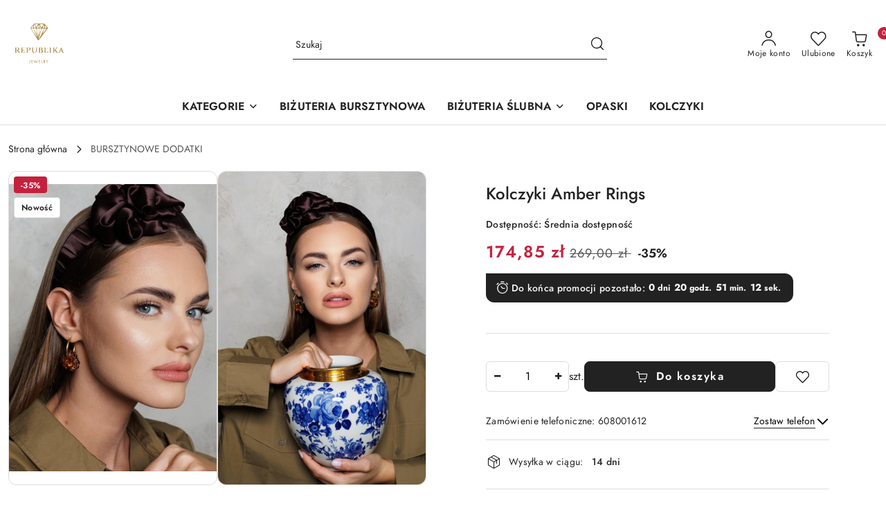

--- FILE ---
content_type: text/html; charset=utf-8
request_url: https://www.republikajewelry.pl/Gumka-SILK-MAXI-p275
body_size: 27750
content:
<!DOCTYPE html>
<html lang="pl" currency="PLN"  class=" ">
	<head>
		<meta http-equiv="Content-Type" content="text/html; charset=UTF-8" />
		<meta name="description" content="Kolczyki Amber Rings Kolczyki &amp;quot;Amber Rings&amp;quot;. Ręcznie wykonane z bursztynu bałtyckiego i szklanych elementów. Długość całkowita 4cm, zapięcie ze stali szlachetnej.  Zapakowane w sygnowane, jubilerskie pudełko. ">
		<meta name="keywords" content="Sklep, internetowy, premium, wysoka jakość, opaska do włosów, opaski, biżuteria, biżuteria na głowe, kolczyki, panna młoda, dodatki modowe, projektant, kolekcja, casula, ślubna, wieczorowa, eleganckie, ręcznie tworzone, ślub, dodatki ślubne">
					<meta name="generator" content="Sky-Shop">
						<meta name="author" content="Republika jewelry - działa na oprogramowaniu sklepów internetowych Sky-Shop.pl">
		<meta name="viewport" content="width=device-width, initial-scale=1.0">
		<meta name="skin_id" content="flex">
		<meta property="og:title" content="Kolczyki Amber Rings">
		<meta property="og:description" content="Kolczyki Amber Rings Kolczyki &amp;quot;Amber Rings&amp;quot;. Ręcznie wykonane z bursztynu bałtyckiego i szklanych elementów. Długość całkowita 4cm, zapięcie ze stali szlachetnej.  Zapakowane w sygnowane, jubilerskie pudełko. ">
					<meta property="og:image" content="https://www.republikajewelry.pl/images/df547/1000-2000/Gumka-SILK-MA-I_%5B1820%5D_568.jpg">
			<meta property="og:image:type" content="image/jpeg">
			<meta property="og:image:width" content="568">
			<meta property="og:image:height" content="787">
			<link rel="image_src" href="https://www.republikajewelry.pl/images/df547/1000-2000/Gumka-SILK-MA-I_%5B1820%5D_568.jpg">
							<link rel="shortcut icon" href="/upload/df547/favicon.png">
									<link rel="next" href="https://www.republikajewelry.pl/Gumka-SILK-MAXI-p275/pa/2#scr">
							<link rel="canonical" href="https://www.republikajewelry.pl/Kolczyki-Amber-Rings-p275">
						<title>Kolczyki Amber Rings</title>
		

				



<!-- edrone -->



	
        <script async src="https://www.googletagmanager.com/gtag/js?id=GTM-5ZWNKQ4K"></script>
    <script>
        window.dataLayer = window.dataLayer || [];
        function gtag(){dataLayer.push(arguments);}
        gtag('js', new Date());

        gtag('config', 'GTM-5ZWNKQ4K');
    </script>
	

	
<!-- Google Tag Manager -->
<script>(function(w,d,s,l,i){w[l]=w[l]||[];w[l].push({'gtm.start':
        new Date().getTime(),event:'gtm.js'});var f=d.getElementsByTagName(s)[0],
    j=d.createElement(s),dl=l!='dataLayer'?'&l='+l:'';j.async=true;j.src=
    'https://www.googletagmanager.com/gtm.js?id='+i+dl;f.parentNode.insertBefore(j,f);
})(window,document,'script','dataLayer','GTM-5ZWNKQ4K');</script>
<!-- End Google Tag Manager -->

	<script>
		var GA_4_PRODUCTS_DATA =  [{"item_id":275,"item_brand":null,"item_category":"BURSZTYNOWE DODATKI"}] ;
			</script>







		<script type="text/javascript">

			function imageLoaded(element, target = "prev") {
				let siblingElement;
				if (target === "prev") {
					siblingElement = element.previousElementSibling;
				} else if (target === "link") {
					siblingElement = element.parentElement.previousElementSibling;
				}
				if (siblingElement && (siblingElement.classList.contains("fa") || siblingElement.classList.contains("icon-refresh"))) {
					siblingElement.style.display = "none";
				}
			}
			</script>

        		<link rel="stylesheet" href="/view/new/scheme/public/_common/scss/libs/bootstrap5.min.css">
		<link rel="stylesheet"  href="/view/new/scheme/public/_common/scss/libs/angular-material.min.css">
		
		<link rel="stylesheet" href="/view/new/userContent/df547/style.css?v=438">
		
		
		<script src="/view/new/scheme/public/_common/js/libs/promise/promise.min.js"></script>
		<script src="/view/new/scheme/public/_common/js/libs/jquery/jquery.min.js"></script>
		<script src="/view/new/scheme/public/_common/js/libs/angularjs/angularjs.min.js"></script>
	</head>
	<body 		  data-coupon-codes-active="1"
		  data-free-delivery-info-active="1"
		  data-generate-pdf-config="PRODUCT_AND_CART"
		  data-hide-price="0"
		  data-is-user-logged-id="0"
		  data-loyalty-points-active="0"
		  data-cart-simple-info-quantity="0"
		  data-cart-simple-info-price="0,00 zł"
		  data-base="PLN"
		  data-used="PLN|zł"
		  data-rates="'PLN':1"
		  data-decimal-hide="0"
		  data-decimal=","
		  data-thousand=" "
		   data-js-hash="f2fde49da4"		  data-gtag-events="true" data-gtag-id="GTM-5ZWNKQ4K"		  		  class="		  		  		  		  "
		  		  		  		  		  data-hurt-price-type=""
		  data-hurt-price-text=""
		  		  data-tax="23"
	>
		
		
					
<!-- Google Tag Manager (noscript) -->
<noscript>
    <iframe src="https://www.googletagmanager.com/ns.html?id=GTM-5ZWNKQ4K"
                  height="0" width="0" style="display:none;visibility:hidden"></iframe>
</noscript>
<!-- End Google Tag Manager (noscript) -->
		


<div id="aria-live" role="alert" aria-live="assertive" class="sr-only">&nbsp;</div>
<main class="skyshop-container" data-ng-app="SkyShopModule">
		
<div class="header_topbar_logo_search_basket-wrapper header_wrapper" data-ng-controller="CartCtrl" data-ng-init="init({type: 'QUICK_CART', turnOffSales: 0})">
        
<md-sidenav role="dialog" aria-modal="true" ng-cloak md-component-id="mobile-cart" class="md-sidenav-right position-fixed full-width-sidenav" sidenav-swipe>
    <md-content layout-padding="">
        <div class="dropdown dropdown-quick-cart">
            
<div data-ng-if="data.cartSelected || data.hidePrice" id="header_cart" class="header_cart">
    <!--googleoff: all-->

    <div class="header_cart_title d-flex align-items-center justify-content-between hidden-on-desktop">
        <span class="sky-f-body-bold">Koszyk (<span data-ng-bind="data.cartAmount">0</span>)</span>
        <button aria-label="Zamknij podgląd koszyka" class="border-0 bg-transparent d-flex" data-ng-keydown="closeMobileCart($event)" data-ng-click="closeMobileCart($event)"><span class="icon-close_24 icon-24 icon-600"></span></button>
    </div>

    <div data-ng-if="data.cartSelected.items.length" class="products-scroll" data-scrollbar>
        <ul class="products">
            <li aria-labelledby="prod-[{[$index]}]-name"
                    data-nosnippet data-ng-repeat="item in data.cartSelected.items track by item.id"
                data-ng-if="item.type !== 'GRATIS_PRODUCT'"
                class="product-tile justify-content-between d-flex align-items-start">

                <button class="d-flex flex-grow-1 border-0 bg-transparent text-decoration-children" data-ng-click="openProductPage(item.product)" data-ng-disabled="isApiPending">
                    <img class="product-image"
                         data-ng-srcset="[{[item.product.photo.url]}] 75w"
                         sizes="(max-width: 1200px) 75px, 100px"
                         data-ng-src="[{[item.product.photo.url]}]"
                         alt="[{[item.product.name]}]"
                         aria-hidden="true"/>
                    <div>
                        <h3 id="prod-[{[$index]}]-name"
                            class="product-name sky-f-small-regular text-start child-decoration">
                            <span aria-label="Produkt [{[$index+1]}]:"></span>
                            <span data-ng-bind="item.product.name"></span>
                        </h3>
                        <p class="product-total text-start">
                            <span class="sr-only">Ilość:</span>
                            <span data-ng-bind="item.quantity"></span>
                            <span aria-hidden="true">x</span>
                            <span class="sr-only">Cena jednostkowa:</span>
                            <span class="sky-f-small-bold text-lowercase" data-ng-bind-html="item.unitPriceSummary | priceFormat:''"></span>
                        </p>
                    </div>
                </button>
                <div>
                    <button aria-label="Usuń produkt z koszyka: [{[item.product.name]}]"
                            type="button"
                            class="d-flex border-0 bg-transparent p-0 m-2"
                            is-disabled="isApiPending"
                            remove-list-item
                            parent-selector-to-remove="'li'"
                            collapse-animation="true"
                            click="deleteCartItem(item.id)">
                        <span class="icon-close_circle_24 icon-18 cursor-pointer">
                        <span class="path1"></span>
                        <span class="path2"></span>
                    </span>
                    </button>

                </div>
            </li>
        </ul>
    </div>
    <div data-ng-if="!data.cartSelected.items.length"
         class="cart-empty d-flex justify-content-center align-items-center">
        <span class="sky-f-body-medium">Koszyk jest pusty</span>
    </div>
    
<section data-ng-if="cartFinalDiscountByFreeDelivery() || (data.cartFreeDelivery && data.cartFreeDelivery.status !== data.cartFreeDeliveryStatuses.NOT_AVAILABLE)" class="free_shipment sky-statement-green sky-rounded-4 sky-mb-1">
  <div data-ng-if="!cartFinalDiscountByFreeDelivery()  && data.cartFreeDelivery && data.cartFreeDelivery.missingAmount > 0">
    <p class="d-flex justify-content-center align-items-center mb-0 color-inherit">
      <span class="icon-truck icon-24 me-2"></span>
      <span class="core_addAriaLivePolite sky-f-caption-regular">
            Do bezpłatnej dostawy brakuje
        <span class="sky-f-caption-medium text-lowercase" data-ng-bind-html="data.cartFreeDelivery | priceFormat: ''">-,--</span>
        </span>
    </p>
  </div>
  <div data-ng-if="cartFinalDiscountByFreeDelivery() || data.cartFreeDelivery.missingAmount <= 0">
    <div class="cart-upper strong special free-delivery d-flex justify-content-center align-items-center">
      <span class="icon-truck icon-24 me-2 sky-text-green-dark"></span>
      <span class="core_addAriaLivePolite sky-f-caption-medium sky-text-green-dark text-uppercase">Darmowa dostawa!</span>
    </div>
  </div>
</section>    <div role="region" aria-labelledby="order_summary">
        <h3 id="order_summary" class="sr-only">Podsumowanie zamówienia</h3>
        <p class="d-flex justify-content-between color-inherit mb-0">
                <span class="sky-f-body-bold sky-letter-spacing-1per">Suma                 </span>
            <span data-ng-if="!data.hidePrice" class="price-color sky-f-body-bold sky-letter-spacing-1per"
                  data-ng-bind-html="data.cartSelected.priceSummary | priceFormat:'':true">0,00 zł</span>
            <span data-ng-if="data.hidePrice" class="sky-f-body-bold"></span>
        </p>
                <p class="quick-cart-products-actions__summary-discount-info mb-0" data-ng-if="data.cartSelected.priceSummary.final.gross != data.cartSelected.priceSummary.base.gross">
            <small>Cena uwzględnia rabaty</small>
        </p>
    </div>
    <div class="execute-order-container">
        <button type="button"
                data-ng-click="executeOrder($event)"
                data-ng-keydown="executeOrder($event)"
                class="btn btn-primary sky-f-body-bold d-block w-100">
            Realizuj zamówienie
        </button>
    </div>


    <!--googleon: all-->
</div>        </div>
    </md-content>
</md-sidenav>        <header class="header header_topbar_logo_search_basket " data-sticky="yes">
        

<div class="header_searchbar_panel d-flex align-items-top">
  <div class="container-xxl">
    <div class="container container-wrapper d-flex justify-content-center">
      
<form id="header_panel_searchbar" class="header_searchbar" method="GET" action="/category/#top">

    <div class="sky-input-group-material input-group">
        <input aria-label="Wyszukaj produkt"
               class="form-control sky-f-small-regular p-1 pb-0 pt-0 pe-4 "
               cy-data="headerSearch"
               type="search"
               name="q"
               value=""
               placeholder="Szukaj"
               autocomplete="off"
               product-per-page="5"
                       />
                <button type="submit" value="Szukaj" aria-label="Szukaj i przejdź do wyników wyszukiwania" class="p-1 pb-0 pt-0">
            <span class="icon-search_big icon-20"></span>
        </button>
    </div>
    </form>      <button aria-label="Zamknij wyszukiwarkę" id="toggleHeaderSearchbarPanel" type="button" class="close-searchbar ms-2 bg-transparent border-0">
        <span class="icon-close_28 icon-28"></span>
      </button>
    </div>
  </div>
</div>
<div class="container-xxl header_with_searchbar">
  <div class="container container-wrapper">
    <div class="header-components d-flex justify-content-between align-items-center">
      <div class="logo-wrapper d-flex hidden-on-desktop">
        <div class="d-flex align-items-center w-100">
          
<div class="hidden-on-desktop d-flex align-items-center mb-3 mt-3">
    <button aria-label="Otwórz menu główne" type="button" id="mobile-open-flex-menu" class="icon-hamburger_menu icon-23 sky-cursor-pointer border-0 bg-transparent p-0 icon-black"></button>

    <div id="mobile-flex-menu" class="flex_menu">
        <div class="flex_menu_title d-flex align-items-center justify-content-between hidden-on-desktop">
            <button aria-label="Powrót do poprzedniego poziomu menu" class="flex_back_button icon-arrow_left_32 icon-600 bg-transparent border-0 p-0 icon-black" ></button>
            <span class="sky-f-body-bold title">
                <span class="ms-3 me-3 logo">
                    
<!--PARAMETERS:
    COMPONENT_CLASS
    SRC
    ALT
    DEFAULT_ALT
-->

<a href="/" class=" header_mobile_menu_logo d-flex align-items-center">
    <img data-src-old-browser=""  src="/upload/df547/logos//Rep_Jew-01LOGO300x300.png" alt=" Republika jewelry " />
</a>                </span>

            </span>
            <button id="mobile-flex-menu-close" type="button" aria-label="Zamknij menu główne" class="icon-close_24 icon-24 icon-600 mx-3 bg-transparent border-0 p-0 icon-black"></button>
        </div>
        <div class="categories-scroll scroll-content">
            <ul class="main-categories categories-level-1">
                
                                                <li>
                    <a
                              role="button" aria-haspopup="true"  tabindex="0"                            data-title="KATEGORIE" ">
                        <span>KATEGORIE</span>
                        <span class="icon-arrow_right_16 icon-16 icon-600"></span>
                    </a>
                                            <ul aria-label="Lista opcji dla grupy: KATEGORIE" class="categories-level-2">
                                                            <li>
                                    <a  data-title="NEW YEAR SALE -35%" href="/NEW-YEAR-SALE-35-c159">
                                        <span>NEW YEAR SALE -35%</span>
                                                                            </a>
                                                                    </li>
                                                            <li>
                                    <a role="button" aria-haspopup="true" tabindex="0" data-title="AMBER ECHO- bursztyny i minerały" href="/AMBER-ECHO-bursztyny-i-mineraly-c153">
                                        <span>AMBER ECHO- bursztyny i minerały</span>
                                                                                <span class="icon-arrow_right_16 icon-16 icon-600"></span>
                                                                            </a>
                                                                            <ul class="categories-level-3">
                                                                                        <li>
                                                <a data-title="Opaska" href="/Opaska-c154">
                                                    <span>Opaska</span>
                                                </a>
                                            </li>
                                                                                        <li>
                                                <a data-title="Kolczyki" href="/Kolczyki-c155">
                                                    <span>Kolczyki</span>
                                                </a>
                                            </li>
                                                                                        <li>
                                                <a data-title="Bransoletki" href="/Bransoletki-c156">
                                                    <span>Bransoletki</span>
                                                </a>
                                            </li>
                                                                                        <li>
                                                <a data-title="Komplety" href="/Komplety-c157">
                                                    <span>Komplety</span>
                                                </a>
                                            </li>
                                                                                        <li>
                                                <a data-title="Broszki" href="/Broszki-c160">
                                                    <span>Broszki</span>
                                                </a>
                                            </li>
                                                                                    </ul>
                                                                    </li>
                                                            <li>
                                    <a role="button" aria-haspopup="true" tabindex="0" data-title="BURSZTYNOWE DODATKI" href="/BURSZTYNOWE-DODATKI-c93">
                                        <span>BURSZTYNOWE DODATKI</span>
                                                                                <span class="icon-arrow_right_16 icon-16 icon-600"></span>
                                                                            </a>
                                                                            <ul class="categories-level-3">
                                                                                        <li>
                                                <a data-title="OPASKI I KOLCZYKI" href="/OPASKI-I-KOLCZYKI-c151">
                                                    <span>OPASKI I KOLCZYKI</span>
                                                </a>
                                            </li>
                                                                                        <li>
                                                <a data-title="KOLEKCJA AMBER PORCELAIN" href="/KOLEKCJA-AMBER-PORCELAIN-c128">
                                                    <span>KOLEKCJA AMBER PORCELAIN</span>
                                                </a>
                                            </li>
                                                                                    </ul>
                                                                    </li>
                                                            <li>
                                    <a role="button" aria-haspopup="true" tabindex="0" data-title="NOWA ŚLUBNA KOLEKCJA 2025" href="/NOWA-SLUBNA-KOLEKCJA-2025-c140">
                                        <span>NOWA ŚLUBNA KOLEKCJA 2025</span>
                                                                                <span class="icon-arrow_right_16 icon-16 icon-600"></span>
                                                                            </a>
                                                                            <ul class="categories-level-3">
                                                                                        <li>
                                                <a data-title="Kolczyki" href="/Kolczyki-c141">
                                                    <span>Kolczyki</span>
                                                </a>
                                            </li>
                                                                                        <li>
                                                <a data-title="Opaski" href="/Opaski-c142">
                                                    <span>Opaski</span>
                                                </a>
                                            </li>
                                                                                        <li>
                                                <a data-title="Kolie" href="/Kolie-c143">
                                                    <span>Kolie</span>
                                                </a>
                                            </li>
                                                                                        <li>
                                                <a data-title="Ozdoby do włosów" href="/Ozdoby-do-wlosow-c144">
                                                    <span>Ozdoby do włosów</span>
                                                </a>
                                            </li>
                                                                                    </ul>
                                                                    </li>
                                                            <li>
                                    <a role="button" aria-haspopup="true" tabindex="0" data-title="OPASKI" href="/OPASKI-c94">
                                        <span>OPASKI</span>
                                                                                <span class="icon-arrow_right_16 icon-16 icon-600"></span>
                                                                            </a>
                                                                            <ul class="categories-level-3">
                                                                                        <li>
                                                <a data-title="OPASKI JEDWABNE" href="/OPASKI-JEDWABNE-c145">
                                                    <span>OPASKI JEDWABNE</span>
                                                </a>
                                            </li>
                                                                                        <li>
                                                <a data-title="OPASKI WYSZYWANE" href="/OPASKI-WYSZYWANE-c146">
                                                    <span>OPASKI WYSZYWANE</span>
                                                </a>
                                            </li>
                                                                                        <li>
                                                <a data-title="OPASKI WYPLATANE" href="/OPASKI-WYPLATANE-c147">
                                                    <span>OPASKI WYPLATANE</span>
                                                </a>
                                            </li>
                                                                                        <li>
                                                <a data-title="OPASKI MINERALNE" href="/OPASKI-MINERALNE-c148">
                                                    <span>OPASKI MINERALNE</span>
                                                </a>
                                            </li>
                                                                                    </ul>
                                                                    </li>
                                                            <li>
                                    <a  data-title="KOLCZYKI" href="/KOLCZYKI-c96">
                                        <span>KOLCZYKI</span>
                                                                            </a>
                                                                    </li>
                                                            <li>
                                    <a  data-title="GUMKI JEDWABNE" href="/GUMKI-JEDWABNE-c158">
                                        <span>GUMKI JEDWABNE</span>
                                                                            </a>
                                                                    </li>
                                                            <li>
                                    <a role="button" aria-haspopup="true" tabindex="0" data-title="OPASKI I KOLCZYKI ŚLUBNE" href="/OPASKI-I-KOLCZYKI-SLUBNE-c91">
                                        <span>OPASKI I KOLCZYKI ŚLUBNE</span>
                                                                                <span class="icon-arrow_right_16 icon-16 icon-600"></span>
                                                                            </a>
                                                                            <ul class="categories-level-3">
                                                                                        <li>
                                                <a data-title="KOLEKCJA ŚLUBNA 2024" href="/KOLEKCJA-SLUBNA-2024-c106">
                                                    <span>KOLEKCJA ŚLUBNA 2024</span>
                                                </a>
                                            </li>
                                                                                        <li>
                                                <a data-title="ŚLUBNA KOLEKCJA 2023" href="/SLUBNA-KOLEKCJA-2023-c69">
                                                    <span>ŚLUBNA KOLEKCJA 2023</span>
                                                </a>
                                            </li>
                                                                                        <li>
                                                <a data-title="WSZYSTKO" href="/WSZYSTKO-c149">
                                                    <span>WSZYSTKO</span>
                                                </a>
                                            </li>
                                                                                    </ul>
                                                                    </li>
                                                            <li>
                                    <a  data-title="OPASKI I KOLCZYKI WIECZOROWE" href="/OPASKI-I-KOLCZYKI-WIECZOROWE-c89">
                                        <span>OPASKI I KOLCZYKI WIECZOROWE</span>
                                                                            </a>
                                                                    </li>
                                                            <li>
                                    <a  data-title="KOMPLETY" href="/KOMPLETY-c104">
                                        <span>KOMPLETY</span>
                                                                            </a>
                                                                    </li>
                                                    </ul>
                                    </li>
                                
                
                                                                                
                
                                <li>
                    <a data-title="BIŻUTERIA BURSZTYNOWA" href="https://www.republikajewelry.pl/BURSZTYNOWE-DODATKI-c93" >
                        <span>BIŻUTERIA BURSZTYNOWA</span>
                    </a>
                </li>
                                                                                <li>
                    <a
                              role="button" aria-haspopup="true"  tabindex="0"                            data-title="BIŻUTERIA ŚLUBNA" ">
                        <span>BIŻUTERIA ŚLUBNA</span>
                        <span class="icon-arrow_right_16 icon-16 icon-600"></span>
                    </a>
                                            <ul aria-label="Lista opcji dla: BIŻUTERIA ŚLUBNA" class="categories-level-2">
                                                                                                <li>
                                        <a role="button" aria-haspopup="true" tabindex="0" data-title="NOWA ŚLUBNA KOLEKCJA 2025" href="/NOWA-SLUBNA-KOLEKCJA-2025-c140">
                                            <span>NOWA ŚLUBNA KOLEKCJA 2025</span>
                                                                                            <span class="icon-arrow_right_16 icon-16 icon-600"></span>
                                                                                    </a>
                                                                                    <ul>
                                                                                                    <li>
                                                        <a data-title="Kolczyki" href="/Kolczyki-c141">
                                                            <span>Kolczyki</span>
                                                        </a>
                                                    </li>
                                                                                                    <li>
                                                        <a data-title="Opaski" href="/Opaski-c142">
                                                            <span>Opaski</span>
                                                        </a>
                                                    </li>
                                                                                                    <li>
                                                        <a data-title="Kolie" href="/Kolie-c143">
                                                            <span>Kolie</span>
                                                        </a>
                                                    </li>
                                                                                                    <li>
                                                        <a data-title="Ozdoby do włosów" href="/Ozdoby-do-wlosow-c144">
                                                            <span>Ozdoby do włosów</span>
                                                        </a>
                                                    </li>
                                                                                            </ul>
                                                                                                                                                                        <li>
                                        <a role="button" aria-haspopup="true" tabindex="0" data-title="OPASKI I KOLCZYKI ŚLUBNE" href="/OPASKI-I-KOLCZYKI-SLUBNE-c91">
                                            <span>OPASKI I KOLCZYKI ŚLUBNE</span>
                                                                                            <span class="icon-arrow_right_16 icon-16 icon-600"></span>
                                                                                    </a>
                                                                                    <ul>
                                                                                                    <li>
                                                        <a data-title="KOLEKCJA ŚLUBNA 2024" href="/KOLEKCJA-SLUBNA-2024-c106">
                                                            <span>KOLEKCJA ŚLUBNA 2024</span>
                                                        </a>
                                                    </li>
                                                                                                    <li>
                                                        <a data-title="ŚLUBNA KOLEKCJA 2023" href="/SLUBNA-KOLEKCJA-2023-c69">
                                                            <span>ŚLUBNA KOLEKCJA 2023</span>
                                                        </a>
                                                    </li>
                                                                                                    <li>
                                                        <a data-title="WSZYSTKO" href="/WSZYSTKO-c149">
                                                            <span>WSZYSTKO</span>
                                                        </a>
                                                    </li>
                                                                                            </ul>
                                                                                                                            </ul>
                                    </li>
                                
                
                                                                                
                
                                <li>
                    <a data-title="OPASKI" href="https://www.republikajewelry.pl/OPASKI-c94" >
                        <span>OPASKI</span>
                    </a>
                </li>
                                                                                
                
                                <li>
                    <a data-title="KOLCZYKI" href="https://www.republikajewelry.pl/KOLCZYKI-c96" >
                        <span>KOLCZYKI</span>
                    </a>
                </li>
                                                            </ul>
        </div>

    </div>
</div>
          <div class="ms-3 me-3 flex-grow-1">
            
<!--PARAMETERS:
    COMPONENT_CLASS
    SRC
    ALT
    DEFAULT_ALT
-->

<a href="/" class="d-flex align-items-center">
    <img data-src-old-browser=""  src="/upload/df547/logos//Rep_Jew-01LOGO300x300.png" alt=" Republika jewelry " />
</a>          </div>
        </div>

        
<!-- PARAMETERS:
     SEARCH_ICON_HIDDEN_ON_DESKTOP
     ICON_LABELS_HIDDEN_ON_DESKTOP

     HIDE_SEARCH
     HIDE_ACCOUNT
     HIDE_CART
     HIDE_MENU_ON_DESKTOP
     CART_SUFFIX_ID

 -->

<nav class=" hidden-on-desktop header_user_menu sky-navbar navbar navbar-expand-lg sky-mt-2-5 sky-mb-2-5 col justify-content-end">
    <ul class="navbar-nav d-flex flex-flow-nowrap align-items-center">
            <li class="nav-item
                hidden-on-desktop">
            <button aria-label="Otwórz wyszukiwarkę" id="toggleHeaderSearchbarPanel" type="button" class="nav-link d-flex flex-column align-items-center bg-transparent border-0">
                <span class="icon-search_big icon-24"></span>
                <span aria-hidden="true" class="sky-f-caption-regular text-nowrap hidden-on-mobile">Szukaj</span>            </button>
        </li>
    
    
                <li class="
                nav-item position-relative">
            <button type="button" aria-label="Liczba ulubionych produktów: 0" class="core_openStore nav-link d-flex flex-column align-items-center bg-transparent border-0">
                <span class="icon-favourite_outline icon-24"></span>
                <span class="sky-f-caption-regular hidden-on-mobile ">Ulubione</span>
                            </button>
        </li>
                                            <li class="
                                        nav-item quick-cart dropdown" >
                    <button
                            id="header-cart-button-mobile"
                            aria-label="Liczba produktów w koszyku: [{[data.cartAmount]}]"
                            aria-haspopup="true"
                            aria-expanded="false"
                            aria-controls="header-cart-menu-mobile"
                            class="nav-link cart-item dropdown-toggle d-flex flex-column align-items-center position-relative bg-transparent border-0"
                            type="button"
                            data-bs-toggle="dropdown"
                            data-ng-keydown="openMobileCart($event)"
                            data-ng-click="openMobileCart($event)" data-ng-mouseenter="loadMobileCart()">
                                    <span class="icon-shipping_bag icon-24"></span>
                                    <span class="sky-f-caption-regular text-nowrap hidden-on-mobile ">Koszyk</span>
                                    <span class="translate-middle sky-badge badge-cart-amount">
                                        <span data-ng-bind="data.cartAmount" class="sky-f-number-in-circle">0</span>
                                    </span>
                    </button>
                    <ul id="header-cart-menu-mobile"  class="dropdown-menu dropdown-quick-cart ">
                                                    <li ng-cloak data-ng-if="data.initCartAmount">
                                
<div data-ng-if="data.cartSelected || data.hidePrice" id="header_cart" class="header_cart">
    <!--googleoff: all-->

    <div class="header_cart_title d-flex align-items-center justify-content-between hidden-on-desktop">
        <span class="sky-f-body-bold">Koszyk (<span data-ng-bind="data.cartAmount">0</span>)</span>
        <button aria-label="Zamknij podgląd koszyka" class="border-0 bg-transparent d-flex" data-ng-keydown="closeMobileCart($event)" data-ng-click="closeMobileCart($event)"><span class="icon-close_24 icon-24 icon-600"></span></button>
    </div>

    <div data-ng-if="data.cartSelected.items.length" class="products-scroll" data-scrollbar>
        <ul class="products">
            <li aria-labelledby="prod-[{[$index]}]-name"
                    data-nosnippet data-ng-repeat="item in data.cartSelected.items track by item.id"
                data-ng-if="item.type !== 'GRATIS_PRODUCT'"
                class="product-tile justify-content-between d-flex align-items-start">

                <button class="d-flex flex-grow-1 border-0 bg-transparent text-decoration-children" data-ng-click="openProductPage(item.product)" data-ng-disabled="isApiPending">
                    <img class="product-image"
                         data-ng-srcset="[{[item.product.photo.url]}] 75w"
                         sizes="(max-width: 1200px) 75px, 100px"
                         data-ng-src="[{[item.product.photo.url]}]"
                         alt="[{[item.product.name]}]"
                         aria-hidden="true"/>
                    <div>
                        <h3 id="prod-[{[$index]}]-name"
                            class="product-name sky-f-small-regular text-start child-decoration">
                            <span aria-label="Produkt [{[$index+1]}]:"></span>
                            <span data-ng-bind="item.product.name"></span>
                        </h3>
                        <p class="product-total text-start">
                            <span class="sr-only">Ilość:</span>
                            <span data-ng-bind="item.quantity"></span>
                            <span aria-hidden="true">x</span>
                            <span class="sr-only">Cena jednostkowa:</span>
                            <span class="sky-f-small-bold text-lowercase" data-ng-bind-html="item.unitPriceSummary | priceFormat:''"></span>
                        </p>
                    </div>
                </button>
                <div>
                    <button aria-label="Usuń produkt z koszyka: [{[item.product.name]}]"
                            type="button"
                            class="d-flex border-0 bg-transparent p-0 m-2"
                            is-disabled="isApiPending"
                            remove-list-item
                            parent-selector-to-remove="'li'"
                            collapse-animation="true"
                            click="deleteCartItem(item.id)">
                        <span class="icon-close_circle_24 icon-18 cursor-pointer">
                        <span class="path1"></span>
                        <span class="path2"></span>
                    </span>
                    </button>

                </div>
            </li>
        </ul>
    </div>
    <div data-ng-if="!data.cartSelected.items.length"
         class="cart-empty d-flex justify-content-center align-items-center">
        <span class="sky-f-body-medium">Koszyk jest pusty</span>
    </div>
    
<section data-ng-if="cartFinalDiscountByFreeDelivery() || (data.cartFreeDelivery && data.cartFreeDelivery.status !== data.cartFreeDeliveryStatuses.NOT_AVAILABLE)" class="free_shipment sky-statement-green sky-rounded-4 sky-mb-1">
  <div data-ng-if="!cartFinalDiscountByFreeDelivery()  && data.cartFreeDelivery && data.cartFreeDelivery.missingAmount > 0">
    <p class="d-flex justify-content-center align-items-center mb-0 color-inherit">
      <span class="icon-truck icon-24 me-2"></span>
      <span class="core_addAriaLivePolite sky-f-caption-regular">
            Do bezpłatnej dostawy brakuje
        <span class="sky-f-caption-medium text-lowercase" data-ng-bind-html="data.cartFreeDelivery | priceFormat: ''">-,--</span>
        </span>
    </p>
  </div>
  <div data-ng-if="cartFinalDiscountByFreeDelivery() || data.cartFreeDelivery.missingAmount <= 0">
    <div class="cart-upper strong special free-delivery d-flex justify-content-center align-items-center">
      <span class="icon-truck icon-24 me-2 sky-text-green-dark"></span>
      <span class="core_addAriaLivePolite sky-f-caption-medium sky-text-green-dark text-uppercase">Darmowa dostawa!</span>
    </div>
  </div>
</section>    <div role="region" aria-labelledby="order_summary">
        <h3 id="order_summary" class="sr-only">Podsumowanie zamówienia</h3>
        <p class="d-flex justify-content-between color-inherit mb-0">
                <span class="sky-f-body-bold sky-letter-spacing-1per">Suma                 </span>
            <span data-ng-if="!data.hidePrice" class="price-color sky-f-body-bold sky-letter-spacing-1per"
                  data-ng-bind-html="data.cartSelected.priceSummary | priceFormat:'':true">0,00 zł</span>
            <span data-ng-if="data.hidePrice" class="sky-f-body-bold"></span>
        </p>
                <p class="quick-cart-products-actions__summary-discount-info mb-0" data-ng-if="data.cartSelected.priceSummary.final.gross != data.cartSelected.priceSummary.base.gross">
            <small>Cena uwzględnia rabaty</small>
        </p>
    </div>
    <div class="execute-order-container">
        <button type="button"
                data-ng-click="executeOrder($event)"
                data-ng-keydown="executeOrder($event)"
                class="btn btn-primary sky-f-body-bold d-block w-100">
            Realizuj zamówienie
        </button>
    </div>


    <!--googleon: all-->
</div>                            </li>
                                            </ul>
                </li>
                        </ul>
</nav>      </div>

      <div class="options-wrapper d-flex justify-content-between w-100 align-items-center">
        <div class="col logo-wrapper d-flex align-items-center hidden-on-mobile sky-me-2-5 sky-mt-2-5 sky-mb-2-5">
          
<!--PARAMETERS:
    COMPONENT_CLASS
    SRC
    ALT
    DEFAULT_ALT
-->

<a href="/" class="d-flex align-items-center">
    <img data-src-old-browser=""  src="/upload/df547/logos//Rep_Jew-01LOGO300x300.png" alt=" Republika jewelry " />
</a>        </div>
        
<form id="header_main_searchbar" class="header_searchbar" method="GET" action="/category/#top">

    <div class="sky-input-group-material input-group">
        <input aria-label="Wyszukaj produkt"
               class="form-control sky-f-small-regular p-1 pb-0 pt-0 pe-4 "
               cy-data="headerSearch"
               type="search"
               name="q"
               value=""
               placeholder="Szukaj"
               autocomplete="off"
               product-per-page="5"
                       />
                <button type="submit" value="Szukaj" aria-label="Szukaj i przejdź do wyników wyszukiwania" class="p-1 pb-0 pt-0">
            <span class="icon-search_big icon-20"></span>
        </button>
    </div>
    </form>        <div class="col d-flex justify-content-end w-100">
          
<nav class="header_switchers sky-navbar navbar navbar-expand-lg sky-mt-2-5 sky-mb-2-5 col justify-content-end">

    </nav>

          
<!-- PARAMETERS:
     SEARCH_ICON_HIDDEN_ON_DESKTOP
     ICON_LABELS_HIDDEN_ON_DESKTOP

     HIDE_SEARCH
     HIDE_ACCOUNT
     HIDE_CART
     HIDE_MENU_ON_DESKTOP
     CART_SUFFIX_ID

 -->

<nav class="header_user_menu sky-navbar navbar navbar-expand-lg sky-mt-2-5 sky-mb-2-5 col justify-content-end">
    <ul class="navbar-nav d-flex flex-flow-nowrap align-items-center">
            <li class="nav-item
         hidden-on-mobile         hidden-on-desktop">
            <button aria-label="Otwórz wyszukiwarkę" id="toggleHeaderSearchbarPanel" type="button" class="nav-link d-flex flex-column align-items-center bg-transparent border-0">
                <span class="icon-search_big icon-24"></span>
                <span aria-hidden="true" class="sky-f-caption-regular text-nowrap hidden-on-mobile">Szukaj</span>            </button>
        </li>
    
            <li class="nav-item dropdown">
            <button
                    id="header-user-account-button"
                    aria-label="Moje konto"
                    aria-haspopup="true"
                    aria-expanded="false"
                    aria-controls="header-user-account-menu"
                    class="nav-link account-item dropdown-toggle d-flex flex-column align-items-center bg-transparent border-0"
                    type="button"
                    data-bs-toggle="dropdown">
                <span class="icon-user icon-24"></span>
                <span class="sky-f-caption-regular text-nowrap ">Moje konto</span>
                <span class="hidden-on-desktop icon-arrow_down_16 icon-16 icon-600"></span>
            </button>
            <ul id="header-user-account-menu" class="dropdown-menu">
                                    <li>
                        <a aria-label="Zaloguj się" class="dropdown-item d-flex" href="/login/">
                            <span class="sky-f-caption-regular">Zaloguj się</span>
                        </a>
                    </li>
                    <li>
                        <a aria-label="Zarejestruj się" class="dropdown-item d-flex" href="/register/">
                            <span class="sky-f-caption-regular">Zarejestruj się</span>
                        </a>
                    </li>
                                    <li>
                        <a aria-label="Dodaj zgłoszenie" class="dropdown-item d-flex" href="/ticket/add/" rel="nofollow">
                            <span class="sky-f-caption-regular">Dodaj zgłoszenie</span>
                        </a>
                    </li>

                
                            </ul>
        </li>
    
                <li class="
         hidden-on-mobile         nav-item position-relative">
            <button type="button" aria-label="Liczba ulubionych produktów: 0" class="core_openStore nav-link d-flex flex-column align-items-center bg-transparent border-0">
                <span class="icon-favourite_outline icon-24"></span>
                <span class="sky-f-caption-regular hidden-on-mobile ">Ulubione</span>
                            </button>
        </li>
                                            <li class="
                     hidden-on-mobile                     nav-item quick-cart dropdown" cy-data="headerCart">
                    <button
                            id="header-cart-button-desktop"
                            aria-label="Liczba produktów w koszyku: [{[data.cartAmount]}]"
                            aria-haspopup="true"
                            aria-expanded="false"
                            aria-controls="header-cart-menu-desktop"
                            class="nav-link cart-item dropdown-toggle d-flex flex-column align-items-center position-relative bg-transparent border-0"
                            type="button"
                            data-bs-toggle="dropdown"
                            data-ng-keydown="openMobileCart($event)"
                            data-ng-click="openMobileCart($event)" data-ng-mouseenter="loadMobileCart()">
                                    <span class="icon-shipping_bag icon-24"></span>
                                    <span class="sky-f-caption-regular text-nowrap hidden-on-mobile ">Koszyk</span>
                                    <span class="translate-middle sky-badge badge-cart-amount">
                                        <span data-ng-bind="data.cartAmount" class="sky-f-number-in-circle">0</span>
                                    </span>
                    </button>
                    <ul id="header-cart-menu-desktop"  class="dropdown-menu dropdown-quick-cart ">
                                                    <li ng-cloak data-ng-if="data.initCartAmount">
                                
<div data-ng-if="data.cartSelected || data.hidePrice" id="header_cart" class="header_cart">
    <!--googleoff: all-->

    <div class="header_cart_title d-flex align-items-center justify-content-between hidden-on-desktop">
        <span class="sky-f-body-bold">Koszyk (<span data-ng-bind="data.cartAmount">0</span>)</span>
        <button aria-label="Zamknij podgląd koszyka" class="border-0 bg-transparent d-flex" data-ng-keydown="closeMobileCart($event)" data-ng-click="closeMobileCart($event)"><span class="icon-close_24 icon-24 icon-600"></span></button>
    </div>

    <div data-ng-if="data.cartSelected.items.length" class="products-scroll" data-scrollbar>
        <ul class="products">
            <li aria-labelledby="prod-[{[$index]}]-name"
                    data-nosnippet data-ng-repeat="item in data.cartSelected.items track by item.id"
                data-ng-if="item.type !== 'GRATIS_PRODUCT'"
                class="product-tile justify-content-between d-flex align-items-start">

                <button class="d-flex flex-grow-1 border-0 bg-transparent text-decoration-children" data-ng-click="openProductPage(item.product)" data-ng-disabled="isApiPending">
                    <img class="product-image"
                         data-ng-srcset="[{[item.product.photo.url]}] 75w"
                         sizes="(max-width: 1200px) 75px, 100px"
                         data-ng-src="[{[item.product.photo.url]}]"
                         alt="[{[item.product.name]}]"
                         aria-hidden="true"/>
                    <div>
                        <h3 id="prod-[{[$index]}]-name"
                            class="product-name sky-f-small-regular text-start child-decoration">
                            <span aria-label="Produkt [{[$index+1]}]:"></span>
                            <span data-ng-bind="item.product.name"></span>
                        </h3>
                        <p class="product-total text-start">
                            <span class="sr-only">Ilość:</span>
                            <span data-ng-bind="item.quantity"></span>
                            <span aria-hidden="true">x</span>
                            <span class="sr-only">Cena jednostkowa:</span>
                            <span class="sky-f-small-bold text-lowercase" data-ng-bind-html="item.unitPriceSummary | priceFormat:''"></span>
                        </p>
                    </div>
                </button>
                <div>
                    <button aria-label="Usuń produkt z koszyka: [{[item.product.name]}]"
                            type="button"
                            class="d-flex border-0 bg-transparent p-0 m-2"
                            is-disabled="isApiPending"
                            remove-list-item
                            parent-selector-to-remove="'li'"
                            collapse-animation="true"
                            click="deleteCartItem(item.id)">
                        <span class="icon-close_circle_24 icon-18 cursor-pointer">
                        <span class="path1"></span>
                        <span class="path2"></span>
                    </span>
                    </button>

                </div>
            </li>
        </ul>
    </div>
    <div data-ng-if="!data.cartSelected.items.length"
         class="cart-empty d-flex justify-content-center align-items-center">
        <span class="sky-f-body-medium">Koszyk jest pusty</span>
    </div>
    
<section data-ng-if="cartFinalDiscountByFreeDelivery() || (data.cartFreeDelivery && data.cartFreeDelivery.status !== data.cartFreeDeliveryStatuses.NOT_AVAILABLE)" class="free_shipment sky-statement-green sky-rounded-4 sky-mb-1">
  <div data-ng-if="!cartFinalDiscountByFreeDelivery()  && data.cartFreeDelivery && data.cartFreeDelivery.missingAmount > 0">
    <p class="d-flex justify-content-center align-items-center mb-0 color-inherit">
      <span class="icon-truck icon-24 me-2"></span>
      <span class="core_addAriaLivePolite sky-f-caption-regular">
            Do bezpłatnej dostawy brakuje
        <span class="sky-f-caption-medium text-lowercase" data-ng-bind-html="data.cartFreeDelivery | priceFormat: ''">-,--</span>
        </span>
    </p>
  </div>
  <div data-ng-if="cartFinalDiscountByFreeDelivery() || data.cartFreeDelivery.missingAmount <= 0">
    <div class="cart-upper strong special free-delivery d-flex justify-content-center align-items-center">
      <span class="icon-truck icon-24 me-2 sky-text-green-dark"></span>
      <span class="core_addAriaLivePolite sky-f-caption-medium sky-text-green-dark text-uppercase">Darmowa dostawa!</span>
    </div>
  </div>
</section>    <div role="region" aria-labelledby="order_summary">
        <h3 id="order_summary" class="sr-only">Podsumowanie zamówienia</h3>
        <p class="d-flex justify-content-between color-inherit mb-0">
                <span class="sky-f-body-bold sky-letter-spacing-1per">Suma                 </span>
            <span data-ng-if="!data.hidePrice" class="price-color sky-f-body-bold sky-letter-spacing-1per"
                  data-ng-bind-html="data.cartSelected.priceSummary | priceFormat:'':true">0,00 zł</span>
            <span data-ng-if="data.hidePrice" class="sky-f-body-bold"></span>
        </p>
                <p class="quick-cart-products-actions__summary-discount-info mb-0" data-ng-if="data.cartSelected.priceSummary.final.gross != data.cartSelected.priceSummary.base.gross">
            <small>Cena uwzględnia rabaty</small>
        </p>
    </div>
    <div class="execute-order-container">
        <button type="button"
                data-ng-click="executeOrder($event)"
                data-ng-keydown="executeOrder($event)"
                class="btn btn-primary sky-f-body-bold d-block w-100">
            Realizuj zamówienie
        </button>
    </div>


    <!--googleon: all-->
</div>                            </li>
                                            </ul>
                </li>
                        </ul>
</nav>        </div>
      </div>
    </div>
  </div>
</div>
<nav class="hidden-on-mobile">
  
<!--PARAMETERS
    VERTICAL_MENU
    IS_STICKY
    BORDER_BOTTOM
-->
<nav id="header_main_menu" class="header_main_menu sky-navbar navbar navbar-expand-lg flex-grow-1 hidden-on-mobile d-flex justify-content-center header-bordered" >

    <div class="container-xxl">
            <div class="container container-wrapper">
                <div class="header_main_menu_wrapper d-flex align-items-stretch justify-content-center">
                    <ul aria-label="Menu główne" id="header_main_menu_list" class="navbar-nav d-flex flex-flow-nowrap">

                                                                                                <li class="nav-item nav-item-categories dropdown ">
                            <a aria-haspopup="true" aria-expanded="false"  role="button"  aria-label="KATEGORIE"
                            class="nestedDropdown nav-link nav-link-border dropdown-toggle d-flex align-items-center text-break sky-cursor-pointer"
                            aria-controls="dropdown_menu_85"
                            data-bs-toggle="dropdown"
                               href="javascript:void(0);">
                            <span class="sky-f-body-bold me-1">KATEGORIE</span>
                            <span class="icon-arrow_down_16 icon-16 icon-600 text-decoration-none"></span>
                            </a>
                            <ul id="dropdown_menu_85" class="dropdown-menu position-absolute">
                                <div class="container-xxl ">
                                    <div class="container container-wrapper ">
                                        <div class="row row-cols-3 dropdown-menu-scroll">
                                                                                                                                    <div class="col align-self-start ">
                                                <a class="text-decoration-children" aria-label="NEW YEAR SALE -35%" href="/NEW-YEAR-SALE-35-c159">
                                                    <span class="d-inline-block sky-f-small-bold mt-1 mb-2 child-decoration">NEW YEAR SALE -35%</span>
                                                </a>
                                                                                            </div>
                                                                                        <div class="col align-self-start ">
                                                <a class="text-decoration-children" aria-label="AMBER ECHO- bursztyny i minerały" href="/AMBER-ECHO-bursztyny-i-mineraly-c153">
                                                    <span class="d-inline-block sky-f-small-bold mt-1 mb-2 child-decoration">AMBER ECHO- bursztyny i minerały</span>
                                                </a>
                                                                                                <ul id="">
                                                                                                        <li>
                                                        <a class="text-decoration-children" aria-label="Opaska" href="/Opaska-c154">
                                                            <div class="d-flex align-items-center mb-2">
                                                                <span class="icon-arrow_right_16 icon-16 icon-600 me-1 text-decoration-none"></span>
                                                                <span class="sky-f-small-regular text-break child-decoration">Opaska</span>
                                                            </div>

                                                        </a>
                                                    </li>
                                                                                                        <li>
                                                        <a class="text-decoration-children" aria-label="Kolczyki" href="/Kolczyki-c155">
                                                            <div class="d-flex align-items-center mb-2">
                                                                <span class="icon-arrow_right_16 icon-16 icon-600 me-1 text-decoration-none"></span>
                                                                <span class="sky-f-small-regular text-break child-decoration">Kolczyki</span>
                                                            </div>

                                                        </a>
                                                    </li>
                                                                                                        <li>
                                                        <a class="text-decoration-children" aria-label="Bransoletki" href="/Bransoletki-c156">
                                                            <div class="d-flex align-items-center mb-2">
                                                                <span class="icon-arrow_right_16 icon-16 icon-600 me-1 text-decoration-none"></span>
                                                                <span class="sky-f-small-regular text-break child-decoration">Bransoletki</span>
                                                            </div>

                                                        </a>
                                                    </li>
                                                                                                        <li>
                                                        <a class="text-decoration-children" aria-label="Komplety" href="/Komplety-c157">
                                                            <div class="d-flex align-items-center mb-2">
                                                                <span class="icon-arrow_right_16 icon-16 icon-600 me-1 text-decoration-none"></span>
                                                                <span class="sky-f-small-regular text-break child-decoration">Komplety</span>
                                                            </div>

                                                        </a>
                                                    </li>
                                                                                                        <li>
                                                        <a class="text-decoration-children" aria-label="Broszki" href="/Broszki-c160">
                                                            <div class="d-flex align-items-center mb-2">
                                                                <span class="icon-arrow_right_16 icon-16 icon-600 me-1 text-decoration-none"></span>
                                                                <span class="sky-f-small-regular text-break child-decoration">Broszki</span>
                                                            </div>

                                                        </a>
                                                    </li>
                                                                                                    </ul>
                                                                                            </div>
                                                                                        <div class="col align-self-start ">
                                                <a class="text-decoration-children" aria-label="BURSZTYNOWE DODATKI" href="/BURSZTYNOWE-DODATKI-c93">
                                                    <span class="d-inline-block sky-f-small-bold mt-1 mb-2 child-decoration">BURSZTYNOWE DODATKI</span>
                                                </a>
                                                                                                <ul id="">
                                                                                                        <li>
                                                        <a class="text-decoration-children" aria-label="OPASKI I KOLCZYKI" href="/OPASKI-I-KOLCZYKI-c151">
                                                            <div class="d-flex align-items-center mb-2">
                                                                <span class="icon-arrow_right_16 icon-16 icon-600 me-1 text-decoration-none"></span>
                                                                <span class="sky-f-small-regular text-break child-decoration">OPASKI I KOLCZYKI</span>
                                                            </div>

                                                        </a>
                                                    </li>
                                                                                                        <li>
                                                        <a class="text-decoration-children" aria-label="KOLEKCJA AMBER PORCELAIN" href="/KOLEKCJA-AMBER-PORCELAIN-c128">
                                                            <div class="d-flex align-items-center mb-2">
                                                                <span class="icon-arrow_right_16 icon-16 icon-600 me-1 text-decoration-none"></span>
                                                                <span class="sky-f-small-regular text-break child-decoration">KOLEKCJA AMBER PORCELAIN</span>
                                                            </div>

                                                        </a>
                                                    </li>
                                                                                                    </ul>
                                                                                            </div>
                                                                                        <div class="col align-self-start  mt-4 ">
                                                <a class="text-decoration-children" aria-label="NOWA ŚLUBNA KOLEKCJA 2025" href="/NOWA-SLUBNA-KOLEKCJA-2025-c140">
                                                    <span class="d-inline-block sky-f-small-bold mt-1 mb-2 child-decoration">NOWA ŚLUBNA KOLEKCJA 2025</span>
                                                </a>
                                                                                                <ul id="">
                                                                                                        <li>
                                                        <a class="text-decoration-children" aria-label="Kolczyki" href="/Kolczyki-c141">
                                                            <div class="d-flex align-items-center mb-2">
                                                                <span class="icon-arrow_right_16 icon-16 icon-600 me-1 text-decoration-none"></span>
                                                                <span class="sky-f-small-regular text-break child-decoration">Kolczyki</span>
                                                            </div>

                                                        </a>
                                                    </li>
                                                                                                        <li>
                                                        <a class="text-decoration-children" aria-label="Opaski" href="/Opaski-c142">
                                                            <div class="d-flex align-items-center mb-2">
                                                                <span class="icon-arrow_right_16 icon-16 icon-600 me-1 text-decoration-none"></span>
                                                                <span class="sky-f-small-regular text-break child-decoration">Opaski</span>
                                                            </div>

                                                        </a>
                                                    </li>
                                                                                                        <li>
                                                        <a class="text-decoration-children" aria-label="Kolie" href="/Kolie-c143">
                                                            <div class="d-flex align-items-center mb-2">
                                                                <span class="icon-arrow_right_16 icon-16 icon-600 me-1 text-decoration-none"></span>
                                                                <span class="sky-f-small-regular text-break child-decoration">Kolie</span>
                                                            </div>

                                                        </a>
                                                    </li>
                                                                                                        <li>
                                                        <a class="text-decoration-children" aria-label="Ozdoby do włosów" href="/Ozdoby-do-wlosow-c144">
                                                            <div class="d-flex align-items-center mb-2">
                                                                <span class="icon-arrow_right_16 icon-16 icon-600 me-1 text-decoration-none"></span>
                                                                <span class="sky-f-small-regular text-break child-decoration">Ozdoby do włosów</span>
                                                            </div>

                                                        </a>
                                                    </li>
                                                                                                    </ul>
                                                                                            </div>
                                                                                        <div class="col align-self-start  mt-4 ">
                                                <a class="text-decoration-children" aria-label="OPASKI" href="/OPASKI-c94">
                                                    <span class="d-inline-block sky-f-small-bold mt-1 mb-2 child-decoration">OPASKI</span>
                                                </a>
                                                                                                <ul id="">
                                                                                                        <li>
                                                        <a class="text-decoration-children" aria-label="OPASKI JEDWABNE" href="/OPASKI-JEDWABNE-c145">
                                                            <div class="d-flex align-items-center mb-2">
                                                                <span class="icon-arrow_right_16 icon-16 icon-600 me-1 text-decoration-none"></span>
                                                                <span class="sky-f-small-regular text-break child-decoration">OPASKI JEDWABNE</span>
                                                            </div>

                                                        </a>
                                                    </li>
                                                                                                        <li>
                                                        <a class="text-decoration-children" aria-label="OPASKI WYSZYWANE" href="/OPASKI-WYSZYWANE-c146">
                                                            <div class="d-flex align-items-center mb-2">
                                                                <span class="icon-arrow_right_16 icon-16 icon-600 me-1 text-decoration-none"></span>
                                                                <span class="sky-f-small-regular text-break child-decoration">OPASKI WYSZYWANE</span>
                                                            </div>

                                                        </a>
                                                    </li>
                                                                                                        <li>
                                                        <a class="text-decoration-children" aria-label="OPASKI WYPLATANE" href="/OPASKI-WYPLATANE-c147">
                                                            <div class="d-flex align-items-center mb-2">
                                                                <span class="icon-arrow_right_16 icon-16 icon-600 me-1 text-decoration-none"></span>
                                                                <span class="sky-f-small-regular text-break child-decoration">OPASKI WYPLATANE</span>
                                                            </div>

                                                        </a>
                                                    </li>
                                                                                                        <li>
                                                        <a class="text-decoration-children" aria-label="OPASKI MINERALNE" href="/OPASKI-MINERALNE-c148">
                                                            <div class="d-flex align-items-center mb-2">
                                                                <span class="icon-arrow_right_16 icon-16 icon-600 me-1 text-decoration-none"></span>
                                                                <span class="sky-f-small-regular text-break child-decoration">OPASKI MINERALNE</span>
                                                            </div>

                                                        </a>
                                                    </li>
                                                                                                    </ul>
                                                                                            </div>
                                                                                        <div class="col align-self-start  mt-4 ">
                                                <a class="text-decoration-children" aria-label="KOLCZYKI" href="/KOLCZYKI-c96">
                                                    <span class="d-inline-block sky-f-small-bold mt-1 mb-2 child-decoration">KOLCZYKI</span>
                                                </a>
                                                                                            </div>
                                                                                        <div class="col align-self-start  mt-4 ">
                                                <a class="text-decoration-children" aria-label="GUMKI JEDWABNE" href="/GUMKI-JEDWABNE-c158">
                                                    <span class="d-inline-block sky-f-small-bold mt-1 mb-2 child-decoration">GUMKI JEDWABNE</span>
                                                </a>
                                                                                            </div>
                                                                                        <div class="col align-self-start  mt-4 ">
                                                <a class="text-decoration-children" aria-label="OPASKI I KOLCZYKI ŚLUBNE" href="/OPASKI-I-KOLCZYKI-SLUBNE-c91">
                                                    <span class="d-inline-block sky-f-small-bold mt-1 mb-2 child-decoration">OPASKI I KOLCZYKI ŚLUBNE</span>
                                                </a>
                                                                                                <ul id="">
                                                                                                        <li>
                                                        <a class="text-decoration-children" aria-label="KOLEKCJA ŚLUBNA 2024" href="/KOLEKCJA-SLUBNA-2024-c106">
                                                            <div class="d-flex align-items-center mb-2">
                                                                <span class="icon-arrow_right_16 icon-16 icon-600 me-1 text-decoration-none"></span>
                                                                <span class="sky-f-small-regular text-break child-decoration">KOLEKCJA ŚLUBNA 2024</span>
                                                            </div>

                                                        </a>
                                                    </li>
                                                                                                        <li>
                                                        <a class="text-decoration-children" aria-label="ŚLUBNA KOLEKCJA 2023" href="/SLUBNA-KOLEKCJA-2023-c69">
                                                            <div class="d-flex align-items-center mb-2">
                                                                <span class="icon-arrow_right_16 icon-16 icon-600 me-1 text-decoration-none"></span>
                                                                <span class="sky-f-small-regular text-break child-decoration">ŚLUBNA KOLEKCJA 2023</span>
                                                            </div>

                                                        </a>
                                                    </li>
                                                                                                        <li>
                                                        <a class="text-decoration-children" aria-label="WSZYSTKO" href="/WSZYSTKO-c149">
                                                            <div class="d-flex align-items-center mb-2">
                                                                <span class="icon-arrow_right_16 icon-16 icon-600 me-1 text-decoration-none"></span>
                                                                <span class="sky-f-small-regular text-break child-decoration">WSZYSTKO</span>
                                                            </div>

                                                        </a>
                                                    </li>
                                                                                                    </ul>
                                                                                            </div>
                                                                                        <div class="col align-self-start  mt-4 ">
                                                <a class="text-decoration-children" aria-label="OPASKI I KOLCZYKI WIECZOROWE" href="/OPASKI-I-KOLCZYKI-WIECZOROWE-c89">
                                                    <span class="d-inline-block sky-f-small-bold mt-1 mb-2 child-decoration">OPASKI I KOLCZYKI WIECZOROWE</span>
                                                </a>
                                                                                            </div>
                                                                                        <div class="col align-self-start  mt-4 ">
                                                <a class="text-decoration-children" aria-label="KOMPLETY" href="/KOMPLETY-c104">
                                                    <span class="d-inline-block sky-f-small-bold mt-1 mb-2 child-decoration">KOMPLETY</span>
                                                </a>
                                                                                            </div>
                                                                                                                                </div>
                                    </div>
                                </div>
                            </ul>
                        </li>
                                                
                        
                                                                                                                        
                        
                                                <li class="nav-item ">
                            <a aria-label="BIŻUTERIA BURSZTYNOWA" class="nav-link nav-link-border d-flex align-items-center text-nowrap"
                               href="https://www.republikajewelry.pl/BURSZTYNOWE-DODATKI-c93" >
                            <span class="sky-f-body-bold">
                BIŻUTERIA BURSZTYNOWA
                </span>
                            </a>
                        </li>
                                                                                                                        <li class="nav-item nav-item-categories dropdown ">
                            <a aria-haspopup="true" aria-expanded="false"  aria-label="BIŻUTERIA ŚLUBNA"
                            class="nestedDropdown nav-link nav-link-border dropdown-toggle d-flex align-items-center text-break sky-cursor-pointer"
                            aria-controls="dropdown_menu_36"
                            data-bs-toggle="dropdown"
                               href="javascript:void(0);">
                            <span class="sky-f-body-bold me-1">BIŻUTERIA ŚLUBNA</span>
                            <span class="icon-arrow_down_16 icon-16 icon-600 text-decoration-none"></span>
                            </a>
                            <ul id="dropdown_menu_36" class="dropdown-menu position-absolute">
                                <div class="container-xxl ">
                                    <div class="container container-wrapper ">
                                        <div class="row row-cols-3 dropdown-menu-scroll">
                                                                                                                                                                                <div class="col align-self-start ">
                                                <a class="text-decoration-children" aria-label="NOWA ŚLUBNA KOLEKCJA 2025" href="/NOWA-SLUBNA-KOLEKCJA-2025-c140">
                                                    <span class="d-inline-block sky-f-small-bold mt-1 mb-2 child-decoration">NOWA ŚLUBNA KOLEKCJA 2025</span>
                                                </a>
                                                                                                <ul id="">
                                                                                                        <li>
                                                        <a class="text-decoration-children" aria-label="Kolczyki" href="/Kolczyki-c141">
                                                            <div class="d-flex align-items-center mb-2">
                                                                <span class="icon-arrow_right_16 icon-16 icon-600 me-1 text-decoration-none"></span>
                                                                <span class="sky-f-small-regular text-break child-decoration">Kolczyki</span>
                                                            </div>

                                                        </a>
                                                    </li>
                                                                                                        <li>
                                                        <a class="text-decoration-children" aria-label="Opaski" href="/Opaski-c142">
                                                            <div class="d-flex align-items-center mb-2">
                                                                <span class="icon-arrow_right_16 icon-16 icon-600 me-1 text-decoration-none"></span>
                                                                <span class="sky-f-small-regular text-break child-decoration">Opaski</span>
                                                            </div>

                                                        </a>
                                                    </li>
                                                                                                        <li>
                                                        <a class="text-decoration-children" aria-label="Kolie" href="/Kolie-c143">
                                                            <div class="d-flex align-items-center mb-2">
                                                                <span class="icon-arrow_right_16 icon-16 icon-600 me-1 text-decoration-none"></span>
                                                                <span class="sky-f-small-regular text-break child-decoration">Kolie</span>
                                                            </div>

                                                        </a>
                                                    </li>
                                                                                                        <li>
                                                        <a class="text-decoration-children" aria-label="Ozdoby do włosów" href="/Ozdoby-do-wlosow-c144">
                                                            <div class="d-flex align-items-center mb-2">
                                                                <span class="icon-arrow_right_16 icon-16 icon-600 me-1 text-decoration-none"></span>
                                                                <span class="sky-f-small-regular text-break child-decoration">Ozdoby do włosów</span>
                                                            </div>

                                                        </a>
                                                    </li>
                                                                                                    </ul>
                                                                                            </div>
                                                                                                                                                                                <div class="col align-self-start ">
                                                <a class="text-decoration-children" aria-label="OPASKI I KOLCZYKI ŚLUBNE" href="/OPASKI-I-KOLCZYKI-SLUBNE-c91">
                                                    <span class="d-inline-block sky-f-small-bold mt-1 mb-2 child-decoration">OPASKI I KOLCZYKI ŚLUBNE</span>
                                                </a>
                                                                                                <ul id="">
                                                                                                        <li>
                                                        <a class="text-decoration-children" aria-label="KOLEKCJA ŚLUBNA 2024" href="/KOLEKCJA-SLUBNA-2024-c106">
                                                            <div class="d-flex align-items-center mb-2">
                                                                <span class="icon-arrow_right_16 icon-16 icon-600 me-1 text-decoration-none"></span>
                                                                <span class="sky-f-small-regular text-break child-decoration">KOLEKCJA ŚLUBNA 2024</span>
                                                            </div>

                                                        </a>
                                                    </li>
                                                                                                        <li>
                                                        <a class="text-decoration-children" aria-label="ŚLUBNA KOLEKCJA 2023" href="/SLUBNA-KOLEKCJA-2023-c69">
                                                            <div class="d-flex align-items-center mb-2">
                                                                <span class="icon-arrow_right_16 icon-16 icon-600 me-1 text-decoration-none"></span>
                                                                <span class="sky-f-small-regular text-break child-decoration">ŚLUBNA KOLEKCJA 2023</span>
                                                            </div>

                                                        </a>
                                                    </li>
                                                                                                        <li>
                                                        <a class="text-decoration-children" aria-label="WSZYSTKO" href="/WSZYSTKO-c149">
                                                            <div class="d-flex align-items-center mb-2">
                                                                <span class="icon-arrow_right_16 icon-16 icon-600 me-1 text-decoration-none"></span>
                                                                <span class="sky-f-small-regular text-break child-decoration">WSZYSTKO</span>
                                                            </div>

                                                        </a>
                                                    </li>
                                                                                                    </ul>
                                                                                            </div>
                                                                                                                                                                            </div>
                                    </div>
                                </div>
                            </ul>
                        </li>
                                                
                        
                                                                                                                        
                        
                                                <li class="nav-item ">
                            <a aria-label="OPASKI" class="nav-link nav-link-border d-flex align-items-center text-nowrap"
                               href="https://www.republikajewelry.pl/OPASKI-c94" >
                            <span class="sky-f-body-bold">
                OPASKI
                </span>
                            </a>
                        </li>
                                                                                                                        
                        
                                                <li class="nav-item ">
                            <a aria-label="KOLCZYKI" class="nav-link nav-link-border d-flex align-items-center text-nowrap"
                               href="https://www.republikajewelry.pl/KOLCZYKI-c96" >
                            <span class="sky-f-body-bold">
                KOLCZYKI
                </span>
                            </a>
                        </li>
                                                                                                <li class="nav-item dropdown nav-item-hamburger-menu ">
                            <a role="button" aria-label="Pokaż więcej" class="nestedDropdown nav-hamburger-link nav-link dropdown-toggle d-flex align-items-center text-break sky-cursor-pointer" href="#" data-bs-toggle="dropdown">
                                <span class="icon-hamburger_menu icon-23"></span>
                            </a>
                            <ul id="header_main_menu_hidden_list" class="dropdown-menu position-absolute">
                            </ul>
                        </li>
                    </ul>
                </div>

            </div>
    </div>


</nav>
</nav>
<div id="header-sticky">
  <div class="header-sticky-container container-xxl">
    <div class="container-wrapper">
      
<div class="header-components hidden-on-mobile d-flex justify-content-between align-items-stretch">
  <div class="logo-wrapper d-flex align-items-center sky-me-2-5 sky-mt-2-5 sky-mb-2-5">
    
<!--PARAMETERS:
    COMPONENT_CLASS
    SRC
    ALT
    DEFAULT_ALT
-->

<a href="/" class="d-flex align-items-center">
    <img data-src-old-browser=""  src="/upload/df547/logos//Rep_Jew-01LOGO300x300.png" alt=" Republika jewelry " />
</a>  </div>

  
<!--PARAMETERS
    VERTICAL_MENU
    IS_STICKY
    BORDER_BOTTOM
-->
<nav id="header_main_menu" class="header_main_menu sky-navbar navbar navbar-expand-lg flex-grow-1 hidden-on-mobile d-flex justify-content-center header-bordered" >

    <div class="container-xxl">
            <div class="container container-wrapper">
                <div class="header_main_menu_wrapper d-flex align-items-stretch justify-content-center">
                    <ul aria-label="Menu główne" id="header_main_menu_list" class="navbar-nav d-flex flex-flow-nowrap">

                                                                                                <li class="nav-item nav-item-categories dropdown ">
                            <a aria-haspopup="true" aria-expanded="false"  role="button"  aria-label="KATEGORIE"
                            class="nestedDropdown nav-link nav-link-border dropdown-toggle d-flex align-items-center text-break sky-cursor-pointer"
                            aria-controls="dropdown_menu_85"
                            data-bs-toggle="dropdown"
                               href="javascript:void(0);">
                            <span class="sky-f-body-bold me-1">KATEGORIE</span>
                            <span class="icon-arrow_down_16 icon-16 icon-600 text-decoration-none"></span>
                            </a>
                            <ul id="dropdown_menu_85" class="dropdown-menu position-absolute">
                                <div class="container-xxl ">
                                    <div class="container container-wrapper ">
                                        <div class="row row-cols-3 dropdown-menu-scroll">
                                                                                                                                    <div class="col align-self-start ">
                                                <a class="text-decoration-children" aria-label="NEW YEAR SALE -35%" href="/NEW-YEAR-SALE-35-c159">
                                                    <span class="d-inline-block sky-f-small-bold mt-1 mb-2 child-decoration">NEW YEAR SALE -35%</span>
                                                </a>
                                                                                            </div>
                                                                                        <div class="col align-self-start ">
                                                <a class="text-decoration-children" aria-label="AMBER ECHO- bursztyny i minerały" href="/AMBER-ECHO-bursztyny-i-mineraly-c153">
                                                    <span class="d-inline-block sky-f-small-bold mt-1 mb-2 child-decoration">AMBER ECHO- bursztyny i minerały</span>
                                                </a>
                                                                                                <ul id="">
                                                                                                        <li>
                                                        <a class="text-decoration-children" aria-label="Opaska" href="/Opaska-c154">
                                                            <div class="d-flex align-items-center mb-2">
                                                                <span class="icon-arrow_right_16 icon-16 icon-600 me-1 text-decoration-none"></span>
                                                                <span class="sky-f-small-regular text-break child-decoration">Opaska</span>
                                                            </div>

                                                        </a>
                                                    </li>
                                                                                                        <li>
                                                        <a class="text-decoration-children" aria-label="Kolczyki" href="/Kolczyki-c155">
                                                            <div class="d-flex align-items-center mb-2">
                                                                <span class="icon-arrow_right_16 icon-16 icon-600 me-1 text-decoration-none"></span>
                                                                <span class="sky-f-small-regular text-break child-decoration">Kolczyki</span>
                                                            </div>

                                                        </a>
                                                    </li>
                                                                                                        <li>
                                                        <a class="text-decoration-children" aria-label="Bransoletki" href="/Bransoletki-c156">
                                                            <div class="d-flex align-items-center mb-2">
                                                                <span class="icon-arrow_right_16 icon-16 icon-600 me-1 text-decoration-none"></span>
                                                                <span class="sky-f-small-regular text-break child-decoration">Bransoletki</span>
                                                            </div>

                                                        </a>
                                                    </li>
                                                                                                        <li>
                                                        <a class="text-decoration-children" aria-label="Komplety" href="/Komplety-c157">
                                                            <div class="d-flex align-items-center mb-2">
                                                                <span class="icon-arrow_right_16 icon-16 icon-600 me-1 text-decoration-none"></span>
                                                                <span class="sky-f-small-regular text-break child-decoration">Komplety</span>
                                                            </div>

                                                        </a>
                                                    </li>
                                                                                                        <li>
                                                        <a class="text-decoration-children" aria-label="Broszki" href="/Broszki-c160">
                                                            <div class="d-flex align-items-center mb-2">
                                                                <span class="icon-arrow_right_16 icon-16 icon-600 me-1 text-decoration-none"></span>
                                                                <span class="sky-f-small-regular text-break child-decoration">Broszki</span>
                                                            </div>

                                                        </a>
                                                    </li>
                                                                                                    </ul>
                                                                                            </div>
                                                                                        <div class="col align-self-start ">
                                                <a class="text-decoration-children" aria-label="BURSZTYNOWE DODATKI" href="/BURSZTYNOWE-DODATKI-c93">
                                                    <span class="d-inline-block sky-f-small-bold mt-1 mb-2 child-decoration">BURSZTYNOWE DODATKI</span>
                                                </a>
                                                                                                <ul id="">
                                                                                                        <li>
                                                        <a class="text-decoration-children" aria-label="OPASKI I KOLCZYKI" href="/OPASKI-I-KOLCZYKI-c151">
                                                            <div class="d-flex align-items-center mb-2">
                                                                <span class="icon-arrow_right_16 icon-16 icon-600 me-1 text-decoration-none"></span>
                                                                <span class="sky-f-small-regular text-break child-decoration">OPASKI I KOLCZYKI</span>
                                                            </div>

                                                        </a>
                                                    </li>
                                                                                                        <li>
                                                        <a class="text-decoration-children" aria-label="KOLEKCJA AMBER PORCELAIN" href="/KOLEKCJA-AMBER-PORCELAIN-c128">
                                                            <div class="d-flex align-items-center mb-2">
                                                                <span class="icon-arrow_right_16 icon-16 icon-600 me-1 text-decoration-none"></span>
                                                                <span class="sky-f-small-regular text-break child-decoration">KOLEKCJA AMBER PORCELAIN</span>
                                                            </div>

                                                        </a>
                                                    </li>
                                                                                                    </ul>
                                                                                            </div>
                                                                                        <div class="col align-self-start  mt-4 ">
                                                <a class="text-decoration-children" aria-label="NOWA ŚLUBNA KOLEKCJA 2025" href="/NOWA-SLUBNA-KOLEKCJA-2025-c140">
                                                    <span class="d-inline-block sky-f-small-bold mt-1 mb-2 child-decoration">NOWA ŚLUBNA KOLEKCJA 2025</span>
                                                </a>
                                                                                                <ul id="">
                                                                                                        <li>
                                                        <a class="text-decoration-children" aria-label="Kolczyki" href="/Kolczyki-c141">
                                                            <div class="d-flex align-items-center mb-2">
                                                                <span class="icon-arrow_right_16 icon-16 icon-600 me-1 text-decoration-none"></span>
                                                                <span class="sky-f-small-regular text-break child-decoration">Kolczyki</span>
                                                            </div>

                                                        </a>
                                                    </li>
                                                                                                        <li>
                                                        <a class="text-decoration-children" aria-label="Opaski" href="/Opaski-c142">
                                                            <div class="d-flex align-items-center mb-2">
                                                                <span class="icon-arrow_right_16 icon-16 icon-600 me-1 text-decoration-none"></span>
                                                                <span class="sky-f-small-regular text-break child-decoration">Opaski</span>
                                                            </div>

                                                        </a>
                                                    </li>
                                                                                                        <li>
                                                        <a class="text-decoration-children" aria-label="Kolie" href="/Kolie-c143">
                                                            <div class="d-flex align-items-center mb-2">
                                                                <span class="icon-arrow_right_16 icon-16 icon-600 me-1 text-decoration-none"></span>
                                                                <span class="sky-f-small-regular text-break child-decoration">Kolie</span>
                                                            </div>

                                                        </a>
                                                    </li>
                                                                                                        <li>
                                                        <a class="text-decoration-children" aria-label="Ozdoby do włosów" href="/Ozdoby-do-wlosow-c144">
                                                            <div class="d-flex align-items-center mb-2">
                                                                <span class="icon-arrow_right_16 icon-16 icon-600 me-1 text-decoration-none"></span>
                                                                <span class="sky-f-small-regular text-break child-decoration">Ozdoby do włosów</span>
                                                            </div>

                                                        </a>
                                                    </li>
                                                                                                    </ul>
                                                                                            </div>
                                                                                        <div class="col align-self-start  mt-4 ">
                                                <a class="text-decoration-children" aria-label="OPASKI" href="/OPASKI-c94">
                                                    <span class="d-inline-block sky-f-small-bold mt-1 mb-2 child-decoration">OPASKI</span>
                                                </a>
                                                                                                <ul id="">
                                                                                                        <li>
                                                        <a class="text-decoration-children" aria-label="OPASKI JEDWABNE" href="/OPASKI-JEDWABNE-c145">
                                                            <div class="d-flex align-items-center mb-2">
                                                                <span class="icon-arrow_right_16 icon-16 icon-600 me-1 text-decoration-none"></span>
                                                                <span class="sky-f-small-regular text-break child-decoration">OPASKI JEDWABNE</span>
                                                            </div>

                                                        </a>
                                                    </li>
                                                                                                        <li>
                                                        <a class="text-decoration-children" aria-label="OPASKI WYSZYWANE" href="/OPASKI-WYSZYWANE-c146">
                                                            <div class="d-flex align-items-center mb-2">
                                                                <span class="icon-arrow_right_16 icon-16 icon-600 me-1 text-decoration-none"></span>
                                                                <span class="sky-f-small-regular text-break child-decoration">OPASKI WYSZYWANE</span>
                                                            </div>

                                                        </a>
                                                    </li>
                                                                                                        <li>
                                                        <a class="text-decoration-children" aria-label="OPASKI WYPLATANE" href="/OPASKI-WYPLATANE-c147">
                                                            <div class="d-flex align-items-center mb-2">
                                                                <span class="icon-arrow_right_16 icon-16 icon-600 me-1 text-decoration-none"></span>
                                                                <span class="sky-f-small-regular text-break child-decoration">OPASKI WYPLATANE</span>
                                                            </div>

                                                        </a>
                                                    </li>
                                                                                                        <li>
                                                        <a class="text-decoration-children" aria-label="OPASKI MINERALNE" href="/OPASKI-MINERALNE-c148">
                                                            <div class="d-flex align-items-center mb-2">
                                                                <span class="icon-arrow_right_16 icon-16 icon-600 me-1 text-decoration-none"></span>
                                                                <span class="sky-f-small-regular text-break child-decoration">OPASKI MINERALNE</span>
                                                            </div>

                                                        </a>
                                                    </li>
                                                                                                    </ul>
                                                                                            </div>
                                                                                        <div class="col align-self-start  mt-4 ">
                                                <a class="text-decoration-children" aria-label="KOLCZYKI" href="/KOLCZYKI-c96">
                                                    <span class="d-inline-block sky-f-small-bold mt-1 mb-2 child-decoration">KOLCZYKI</span>
                                                </a>
                                                                                            </div>
                                                                                        <div class="col align-self-start  mt-4 ">
                                                <a class="text-decoration-children" aria-label="GUMKI JEDWABNE" href="/GUMKI-JEDWABNE-c158">
                                                    <span class="d-inline-block sky-f-small-bold mt-1 mb-2 child-decoration">GUMKI JEDWABNE</span>
                                                </a>
                                                                                            </div>
                                                                                        <div class="col align-self-start  mt-4 ">
                                                <a class="text-decoration-children" aria-label="OPASKI I KOLCZYKI ŚLUBNE" href="/OPASKI-I-KOLCZYKI-SLUBNE-c91">
                                                    <span class="d-inline-block sky-f-small-bold mt-1 mb-2 child-decoration">OPASKI I KOLCZYKI ŚLUBNE</span>
                                                </a>
                                                                                                <ul id="">
                                                                                                        <li>
                                                        <a class="text-decoration-children" aria-label="KOLEKCJA ŚLUBNA 2024" href="/KOLEKCJA-SLUBNA-2024-c106">
                                                            <div class="d-flex align-items-center mb-2">
                                                                <span class="icon-arrow_right_16 icon-16 icon-600 me-1 text-decoration-none"></span>
                                                                <span class="sky-f-small-regular text-break child-decoration">KOLEKCJA ŚLUBNA 2024</span>
                                                            </div>

                                                        </a>
                                                    </li>
                                                                                                        <li>
                                                        <a class="text-decoration-children" aria-label="ŚLUBNA KOLEKCJA 2023" href="/SLUBNA-KOLEKCJA-2023-c69">
                                                            <div class="d-flex align-items-center mb-2">
                                                                <span class="icon-arrow_right_16 icon-16 icon-600 me-1 text-decoration-none"></span>
                                                                <span class="sky-f-small-regular text-break child-decoration">ŚLUBNA KOLEKCJA 2023</span>
                                                            </div>

                                                        </a>
                                                    </li>
                                                                                                        <li>
                                                        <a class="text-decoration-children" aria-label="WSZYSTKO" href="/WSZYSTKO-c149">
                                                            <div class="d-flex align-items-center mb-2">
                                                                <span class="icon-arrow_right_16 icon-16 icon-600 me-1 text-decoration-none"></span>
                                                                <span class="sky-f-small-regular text-break child-decoration">WSZYSTKO</span>
                                                            </div>

                                                        </a>
                                                    </li>
                                                                                                    </ul>
                                                                                            </div>
                                                                                        <div class="col align-self-start  mt-4 ">
                                                <a class="text-decoration-children" aria-label="OPASKI I KOLCZYKI WIECZOROWE" href="/OPASKI-I-KOLCZYKI-WIECZOROWE-c89">
                                                    <span class="d-inline-block sky-f-small-bold mt-1 mb-2 child-decoration">OPASKI I KOLCZYKI WIECZOROWE</span>
                                                </a>
                                                                                            </div>
                                                                                        <div class="col align-self-start  mt-4 ">
                                                <a class="text-decoration-children" aria-label="KOMPLETY" href="/KOMPLETY-c104">
                                                    <span class="d-inline-block sky-f-small-bold mt-1 mb-2 child-decoration">KOMPLETY</span>
                                                </a>
                                                                                            </div>
                                                                                                                                </div>
                                    </div>
                                </div>
                            </ul>
                        </li>
                                                
                        
                                                                                                                        
                        
                                                <li class="nav-item ">
                            <a aria-label="BIŻUTERIA BURSZTYNOWA" class="nav-link nav-link-border d-flex align-items-center text-nowrap"
                               href="https://www.republikajewelry.pl/BURSZTYNOWE-DODATKI-c93" >
                            <span class="sky-f-body-bold">
                BIŻUTERIA BURSZTYNOWA
                </span>
                            </a>
                        </li>
                                                                                                                        <li class="nav-item nav-item-categories dropdown ">
                            <a aria-haspopup="true" aria-expanded="false"  aria-label="BIŻUTERIA ŚLUBNA"
                            class="nestedDropdown nav-link nav-link-border dropdown-toggle d-flex align-items-center text-break sky-cursor-pointer"
                            aria-controls="dropdown_menu_36"
                            data-bs-toggle="dropdown"
                               href="javascript:void(0);">
                            <span class="sky-f-body-bold me-1">BIŻUTERIA ŚLUBNA</span>
                            <span class="icon-arrow_down_16 icon-16 icon-600 text-decoration-none"></span>
                            </a>
                            <ul id="dropdown_menu_36" class="dropdown-menu position-absolute">
                                <div class="container-xxl ">
                                    <div class="container container-wrapper ">
                                        <div class="row row-cols-3 dropdown-menu-scroll">
                                                                                                                                                                                <div class="col align-self-start ">
                                                <a class="text-decoration-children" aria-label="NOWA ŚLUBNA KOLEKCJA 2025" href="/NOWA-SLUBNA-KOLEKCJA-2025-c140">
                                                    <span class="d-inline-block sky-f-small-bold mt-1 mb-2 child-decoration">NOWA ŚLUBNA KOLEKCJA 2025</span>
                                                </a>
                                                                                                <ul id="">
                                                                                                        <li>
                                                        <a class="text-decoration-children" aria-label="Kolczyki" href="/Kolczyki-c141">
                                                            <div class="d-flex align-items-center mb-2">
                                                                <span class="icon-arrow_right_16 icon-16 icon-600 me-1 text-decoration-none"></span>
                                                                <span class="sky-f-small-regular text-break child-decoration">Kolczyki</span>
                                                            </div>

                                                        </a>
                                                    </li>
                                                                                                        <li>
                                                        <a class="text-decoration-children" aria-label="Opaski" href="/Opaski-c142">
                                                            <div class="d-flex align-items-center mb-2">
                                                                <span class="icon-arrow_right_16 icon-16 icon-600 me-1 text-decoration-none"></span>
                                                                <span class="sky-f-small-regular text-break child-decoration">Opaski</span>
                                                            </div>

                                                        </a>
                                                    </li>
                                                                                                        <li>
                                                        <a class="text-decoration-children" aria-label="Kolie" href="/Kolie-c143">
                                                            <div class="d-flex align-items-center mb-2">
                                                                <span class="icon-arrow_right_16 icon-16 icon-600 me-1 text-decoration-none"></span>
                                                                <span class="sky-f-small-regular text-break child-decoration">Kolie</span>
                                                            </div>

                                                        </a>
                                                    </li>
                                                                                                        <li>
                                                        <a class="text-decoration-children" aria-label="Ozdoby do włosów" href="/Ozdoby-do-wlosow-c144">
                                                            <div class="d-flex align-items-center mb-2">
                                                                <span class="icon-arrow_right_16 icon-16 icon-600 me-1 text-decoration-none"></span>
                                                                <span class="sky-f-small-regular text-break child-decoration">Ozdoby do włosów</span>
                                                            </div>

                                                        </a>
                                                    </li>
                                                                                                    </ul>
                                                                                            </div>
                                                                                                                                                                                <div class="col align-self-start ">
                                                <a class="text-decoration-children" aria-label="OPASKI I KOLCZYKI ŚLUBNE" href="/OPASKI-I-KOLCZYKI-SLUBNE-c91">
                                                    <span class="d-inline-block sky-f-small-bold mt-1 mb-2 child-decoration">OPASKI I KOLCZYKI ŚLUBNE</span>
                                                </a>
                                                                                                <ul id="">
                                                                                                        <li>
                                                        <a class="text-decoration-children" aria-label="KOLEKCJA ŚLUBNA 2024" href="/KOLEKCJA-SLUBNA-2024-c106">
                                                            <div class="d-flex align-items-center mb-2">
                                                                <span class="icon-arrow_right_16 icon-16 icon-600 me-1 text-decoration-none"></span>
                                                                <span class="sky-f-small-regular text-break child-decoration">KOLEKCJA ŚLUBNA 2024</span>
                                                            </div>

                                                        </a>
                                                    </li>
                                                                                                        <li>
                                                        <a class="text-decoration-children" aria-label="ŚLUBNA KOLEKCJA 2023" href="/SLUBNA-KOLEKCJA-2023-c69">
                                                            <div class="d-flex align-items-center mb-2">
                                                                <span class="icon-arrow_right_16 icon-16 icon-600 me-1 text-decoration-none"></span>
                                                                <span class="sky-f-small-regular text-break child-decoration">ŚLUBNA KOLEKCJA 2023</span>
                                                            </div>

                                                        </a>
                                                    </li>
                                                                                                        <li>
                                                        <a class="text-decoration-children" aria-label="WSZYSTKO" href="/WSZYSTKO-c149">
                                                            <div class="d-flex align-items-center mb-2">
                                                                <span class="icon-arrow_right_16 icon-16 icon-600 me-1 text-decoration-none"></span>
                                                                <span class="sky-f-small-regular text-break child-decoration">WSZYSTKO</span>
                                                            </div>

                                                        </a>
                                                    </li>
                                                                                                    </ul>
                                                                                            </div>
                                                                                                                                                                            </div>
                                    </div>
                                </div>
                            </ul>
                        </li>
                                                
                        
                                                                                                                        
                        
                                                <li class="nav-item ">
                            <a aria-label="OPASKI" class="nav-link nav-link-border d-flex align-items-center text-nowrap"
                               href="https://www.republikajewelry.pl/OPASKI-c94" >
                            <span class="sky-f-body-bold">
                OPASKI
                </span>
                            </a>
                        </li>
                                                                                                                        
                        
                                                <li class="nav-item ">
                            <a aria-label="KOLCZYKI" class="nav-link nav-link-border d-flex align-items-center text-nowrap"
                               href="https://www.republikajewelry.pl/KOLCZYKI-c96" >
                            <span class="sky-f-body-bold">
                KOLCZYKI
                </span>
                            </a>
                        </li>
                                                                                                <li class="nav-item dropdown nav-item-hamburger-menu ">
                            <a role="button" aria-label="Pokaż więcej" class="nestedDropdown nav-hamburger-link nav-link dropdown-toggle d-flex align-items-center text-break sky-cursor-pointer" href="#" data-bs-toggle="dropdown">
                                <span class="icon-hamburger_menu icon-23"></span>
                            </a>
                            <ul id="header_main_menu_hidden_list" class="dropdown-menu position-absolute">
                            </ul>
                        </li>
                    </ul>
                </div>

            </div>
    </div>


</nav>
  <div class="d-flex align-items-center">
    
<nav class="header_switchers sky-navbar navbar navbar-expand-lg sky-mt-2-5 sky-mb-2-5 col ">

    </nav>

    
<!-- PARAMETERS:
     SEARCH_ICON_HIDDEN_ON_DESKTOP
     ICON_LABELS_HIDDEN_ON_DESKTOP

     HIDE_SEARCH
     HIDE_ACCOUNT
     HIDE_CART
     HIDE_MENU_ON_DESKTOP
     CART_SUFFIX_ID

 -->

<nav class="header_user_menu sky-navbar navbar navbar-expand-lg sky-mt-2-5 sky-mb-2-5 col justify-content-end">
    <ul class="navbar-nav d-flex flex-flow-nowrap align-items-center">
            <li class="nav-item
         hidden-on-mobile         ">
            <button aria-label="Otwórz wyszukiwarkę" id="toggleHeaderSearchbarPanel" type="button" class="nav-link d-flex flex-column align-items-center bg-transparent border-0">
                <span class="icon-search_big icon-24"></span>
                            </button>
        </li>
    
            <li class="nav-item dropdown">
            <button
                    id="header-user-account-button"
                    aria-label="Moje konto"
                    aria-haspopup="true"
                    aria-expanded="false"
                    aria-controls="header-user-account-menu"
                    class="nav-link account-item dropdown-toggle d-flex flex-column align-items-center bg-transparent border-0"
                    type="button"
                    data-bs-toggle="dropdown">
                <span class="icon-user icon-24"></span>
                <span class="sky-f-caption-regular text-nowrap hidden-on-desktop">Moje konto</span>
                <span class="hidden-on-desktop icon-arrow_down_16 icon-16 icon-600"></span>
            </button>
            <ul id="header-user-account-menu" class="dropdown-menu">
                                    <li>
                        <a aria-label="Zaloguj się" class="dropdown-item d-flex" href="/login/">
                            <span class="sky-f-caption-regular">Zaloguj się</span>
                        </a>
                    </li>
                    <li>
                        <a aria-label="Zarejestruj się" class="dropdown-item d-flex" href="/register/">
                            <span class="sky-f-caption-regular">Zarejestruj się</span>
                        </a>
                    </li>
                                    <li>
                        <a aria-label="Dodaj zgłoszenie" class="dropdown-item d-flex" href="/ticket/add/" rel="nofollow">
                            <span class="sky-f-caption-regular">Dodaj zgłoszenie</span>
                        </a>
                    </li>

                
                            </ul>
        </li>
    
                <li class="
         hidden-on-mobile         nav-item position-relative">
            <button type="button" aria-label="Liczba ulubionych produktów: 0" class="core_openStore nav-link d-flex flex-column align-items-center bg-transparent border-0">
                <span class="icon-favourite_outline icon-24"></span>
                <span class="sky-f-caption-regular hidden-on-mobile hidden-on-desktop">Ulubione</span>
                            </button>
        </li>
                                            <li class="
                     hidden-on-mobile                     nav-item quick-cart dropdown" >
                    <button
                            id="header-cart-button-sticky"
                            aria-label="Liczba produktów w koszyku: [{[data.cartAmount]}]"
                            aria-haspopup="true"
                            aria-expanded="false"
                            aria-controls="header-cart-menu-sticky"
                            class="nav-link cart-item dropdown-toggle d-flex flex-column align-items-center position-relative bg-transparent border-0"
                            type="button"
                            data-bs-toggle="dropdown"
                            data-ng-keydown="openMobileCart($event)"
                            data-ng-click="openMobileCart($event)" data-ng-mouseenter="loadMobileCart()">
                                    <span class="icon-shipping_bag icon-24"></span>
                                    <span class="sky-f-caption-regular text-nowrap hidden-on-mobile hidden-on-desktop">Koszyk</span>
                                    <span class="translate-middle sky-badge badge-cart-amount">
                                        <span data-ng-bind="data.cartAmount" class="sky-f-number-in-circle">0</span>
                                    </span>
                    </button>
                    <ul id="header-cart-menu-sticky"  class="dropdown-menu dropdown-quick-cart ">
                                                    <li ng-cloak data-ng-if="data.initCartAmount">
                                
<div data-ng-if="data.cartSelected || data.hidePrice" id="header_cart" class="header_cart">
    <!--googleoff: all-->

    <div class="header_cart_title d-flex align-items-center justify-content-between hidden-on-desktop">
        <span class="sky-f-body-bold">Koszyk (<span data-ng-bind="data.cartAmount">0</span>)</span>
        <button aria-label="Zamknij podgląd koszyka" class="border-0 bg-transparent d-flex" data-ng-keydown="closeMobileCart($event)" data-ng-click="closeMobileCart($event)"><span class="icon-close_24 icon-24 icon-600"></span></button>
    </div>

    <div data-ng-if="data.cartSelected.items.length" class="products-scroll" data-scrollbar>
        <ul class="products">
            <li aria-labelledby="prod-[{[$index]}]-name"
                    data-nosnippet data-ng-repeat="item in data.cartSelected.items track by item.id"
                data-ng-if="item.type !== 'GRATIS_PRODUCT'"
                class="product-tile justify-content-between d-flex align-items-start">

                <button class="d-flex flex-grow-1 border-0 bg-transparent text-decoration-children" data-ng-click="openProductPage(item.product)" data-ng-disabled="isApiPending">
                    <img class="product-image"
                         data-ng-srcset="[{[item.product.photo.url]}] 75w"
                         sizes="(max-width: 1200px) 75px, 100px"
                         data-ng-src="[{[item.product.photo.url]}]"
                         alt="[{[item.product.name]}]"
                         aria-hidden="true"/>
                    <div>
                        <h3 id="prod-[{[$index]}]-name"
                            class="product-name sky-f-small-regular text-start child-decoration">
                            <span aria-label="Produkt [{[$index+1]}]:"></span>
                            <span data-ng-bind="item.product.name"></span>
                        </h3>
                        <p class="product-total text-start">
                            <span class="sr-only">Ilość:</span>
                            <span data-ng-bind="item.quantity"></span>
                            <span aria-hidden="true">x</span>
                            <span class="sr-only">Cena jednostkowa:</span>
                            <span class="sky-f-small-bold text-lowercase" data-ng-bind-html="item.unitPriceSummary | priceFormat:''"></span>
                        </p>
                    </div>
                </button>
                <div>
                    <button aria-label="Usuń produkt z koszyka: [{[item.product.name]}]"
                            type="button"
                            class="d-flex border-0 bg-transparent p-0 m-2"
                            is-disabled="isApiPending"
                            remove-list-item
                            parent-selector-to-remove="'li'"
                            collapse-animation="true"
                            click="deleteCartItem(item.id)">
                        <span class="icon-close_circle_24 icon-18 cursor-pointer">
                        <span class="path1"></span>
                        <span class="path2"></span>
                    </span>
                    </button>

                </div>
            </li>
        </ul>
    </div>
    <div data-ng-if="!data.cartSelected.items.length"
         class="cart-empty d-flex justify-content-center align-items-center">
        <span class="sky-f-body-medium">Koszyk jest pusty</span>
    </div>
    
<section data-ng-if="cartFinalDiscountByFreeDelivery() || (data.cartFreeDelivery && data.cartFreeDelivery.status !== data.cartFreeDeliveryStatuses.NOT_AVAILABLE)" class="free_shipment sky-statement-green sky-rounded-4 sky-mb-1">
  <div data-ng-if="!cartFinalDiscountByFreeDelivery()  && data.cartFreeDelivery && data.cartFreeDelivery.missingAmount > 0">
    <p class="d-flex justify-content-center align-items-center mb-0 color-inherit">
      <span class="icon-truck icon-24 me-2"></span>
      <span class="core_addAriaLivePolite sky-f-caption-regular">
            Do bezpłatnej dostawy brakuje
        <span class="sky-f-caption-medium text-lowercase" data-ng-bind-html="data.cartFreeDelivery | priceFormat: ''">-,--</span>
        </span>
    </p>
  </div>
  <div data-ng-if="cartFinalDiscountByFreeDelivery() || data.cartFreeDelivery.missingAmount <= 0">
    <div class="cart-upper strong special free-delivery d-flex justify-content-center align-items-center">
      <span class="icon-truck icon-24 me-2 sky-text-green-dark"></span>
      <span class="core_addAriaLivePolite sky-f-caption-medium sky-text-green-dark text-uppercase">Darmowa dostawa!</span>
    </div>
  </div>
</section>    <div role="region" aria-labelledby="order_summary">
        <h3 id="order_summary" class="sr-only">Podsumowanie zamówienia</h3>
        <p class="d-flex justify-content-between color-inherit mb-0">
                <span class="sky-f-body-bold sky-letter-spacing-1per">Suma                 </span>
            <span data-ng-if="!data.hidePrice" class="price-color sky-f-body-bold sky-letter-spacing-1per"
                  data-ng-bind-html="data.cartSelected.priceSummary | priceFormat:'':true">0,00 zł</span>
            <span data-ng-if="data.hidePrice" class="sky-f-body-bold"></span>
        </p>
                <p class="quick-cart-products-actions__summary-discount-info mb-0" data-ng-if="data.cartSelected.priceSummary.final.gross != data.cartSelected.priceSummary.base.gross">
            <small>Cena uwzględnia rabaty</small>
        </p>
    </div>
    <div class="execute-order-container">
        <button type="button"
                data-ng-click="executeOrder($event)"
                data-ng-keydown="executeOrder($event)"
                class="btn btn-primary sky-f-body-bold d-block w-100">
            Realizuj zamówienie
        </button>
    </div>


    <!--googleon: all-->
</div>                            </li>
                                            </ul>
                </li>
                        </ul>
</nav>  </div>
</div>    </div>
  </div>
</div>
    </header>
</div>		
<section class="breadcrumbs hidden-on-mobile breadcrumbs_photo">
    <div class="container-xxl">
        <div class="container container-wrapper ">
        
<ul class="d-flex">
        <li class="d-flex">
        <a class="link-unstyle"  href="/" >
            <span class="d-flex align-items-center">Strona główna</span>
        </a>
        <i class="icon-arrow_right_32"></i>
    </li>
        <li class="d-flex">
        <a class="link-unstyle"  href="/BURSZTYNOWE-DODATKI-c93" >
            <span class="d-flex align-items-center">BURSZTYNOWE DODATKI</span>
        </a>
        <i class="icon-arrow_right_32"></i>
    </li>
    </ul>        </div>
    </div>
    
<script type="application/ld+json">
  {
    "@context": "http://schema.org",
    "@type": "BreadcrumbList",
    "itemListElement": [
            {
        "@type": "ListItem",
        "position": 1,
        "item": {
          "@id": "/",
          "name": "Strona główna"
        }
      }
                  ,{
        "@type": "ListItem",
        "position": 2,
        "item": {
          "@id": "/BURSZTYNOWE-DODATKI-c93",
          "name": "BURSZTYNOWE DODATKI"
        }
      }
                ]
  }
</script>

</section>
		
<section class="product_card product-card product_card_full_width sky-mb-4">
    <div class="container-xxl core_loadCard">
        <div class="container container-wrapper ">
            <div class="row">
                <div class="col-md-6">
                    
<!--PARAMETERS : GRID_GALLERY-->

<section class="product-gallery">

    <div class="main-gallery   hidden-on-desktop ">
        <span class="icon-refresh spinner icon-26 sky-text-black-primary"></span>
                <div class="product-discount-percent sky-border-radius-small">
        <span class="sky-f-caption-medium">
            -35%
        </span>
        </div>
        
<!--PARAMETERS : PRODUCT_CARD_STATUS_VIEW,
                 DISCOUNT_SHOW-->

<div class="product-status d-inline-flex flex-column
     with-discount-percent">
                    <div class="text-center sky-border-radius-small sky-f-caption-medium label-new">Nowość</div>
                </div>        
        <div class="product-card-gallery-wrapper single-img-carousel d-flex flex-wrap">
                        <figure aria-label="Zdjęcie 1 z 2. Nazwa zdjęcia: Kolczyki Amber Rings." class="product-card-img sky-border-radius-regular" data-start-index="1">
                <img data-zoom-image="/images/df547/1000-2000/Gumka-SILK-MA-I_%5B1820%5D_1200.jpg"
                     class="sky-border-radius-regular mousetrap vertical"
                     srcset="/images/df547/1000-2000/Gumka-SILK-MA-I_%5B1820%5D_480.jpg 480w, /images/df547/1000-2000/Gumka-SILK-MA-I_%5B1820%5D_780.jpg 780w"
                     sizes="(max-width: 767px) 780px, 480px"
                     alt="Kolczyki Amber Rings" title="Kolczyki Amber Rings"
                     src="/images/df547/1000-2000/Gumka-SILK-MA-I_%5B1820%5D_480.jpg"/>
            </figure>
                        <figure aria-label="Zdjęcie 2 z 2. Nazwa zdjęcia: Kolczyki Amber Rings." class="product-card-img sky-border-radius-regular" data-start-index="2">
                <img data-zoom-image="/images/df547/1000-2000/Gumka-SILK-MA-I_%5B1821%5D_1200.jpg"
                     class="sky-border-radius-regular mousetrap vertical"
                     srcset="/images/df547/1000-2000/Gumka-SILK-MA-I_%5B1821%5D_480.jpg 480w, /images/df547/1000-2000/Gumka-SILK-MA-I_%5B1821%5D_780.jpg 780w"
                     sizes="(max-width: 767px) 780px, 480px"
                     alt="Kolczyki Amber Rings" title="Kolczyki Amber Rings"
                     src="/images/df547/1000-2000/Gumka-SILK-MA-I_%5B1821%5D_480.jpg"/>
            </figure>
                    </div>
    </div>
    <div class="horizontal-gallery  hidden-on-desktop ">
        <div class="product-card-horizontal-gallery-wrapper horizontal-img-carousel d-flex flex-wrap">
                        <figure aria-label="Zdjęcie 1 z 2. Nazwa zdjęcia: Kolczyki Amber Rings." class="product-card-img horizontal" data-start-index="1" data-id="1820" tabindex="0" >
                <img data-zoom-image="/images/df547/1000-2000/Gumka-SILK-MA-I_%5B1820%5D_1200.jpg"
                     class="sky-border-radius-regular vertical"
                     srcset="/images/df547/1000-2000/Gumka-SILK-MA-I_%5B1820%5D_480.jpg 480w, /images/df547/1000-2000/Gumka-SILK-MA-I_%5B1820%5D_780.jpg 780w"
                     sizes="(max-width: 767px) 780px, 480px"
                     src="/images/df547/1000-2000/Gumka-SILK-MA-I_%5B1820%5D_480.jpg"
                     alt="Kolczyki Amber Rings" title="Kolczyki Amber Rings"/>
            </figure>
                        <figure aria-label="Zdjęcie 2 z 2. Nazwa zdjęcia: Kolczyki Amber Rings." class="product-card-img horizontal" data-start-index="2" data-id="1821" tabindex="0" >
                <img data-zoom-image="/images/df547/1000-2000/Gumka-SILK-MA-I_%5B1821%5D_1200.jpg"
                     class="sky-border-radius-regular vertical"
                     srcset="/images/df547/1000-2000/Gumka-SILK-MA-I_%5B1821%5D_480.jpg 480w, /images/df547/1000-2000/Gumka-SILK-MA-I_%5B1821%5D_780.jpg 780w"
                     sizes="(max-width: 767px) 780px, 480px"
                     src="/images/df547/1000-2000/Gumka-SILK-MA-I_%5B1821%5D_480.jpg"
                     alt="Kolczyki Amber Rings" title="Kolczyki Amber Rings"/>
            </figure>
                    </div>
    </div>

        <div class="grid-gallery hidden-on-mobile">
        <div class="product-card-gallery-wrapper d-flex flex-wrap ">
                        <div class="product-discount-percent sky-border-radius-small">
        <span class="sky-f-caption-medium">
            -35%
        </span>
            </div>
            
<!--PARAMETERS : PRODUCT_CARD_STATUS_VIEW,
                 DISCOUNT_SHOW-->

<div class="product-status d-inline-flex flex-column
     with-discount-percent">
                    <div class="text-center sky-border-radius-small sky-f-caption-medium label-new">Nowość</div>
                </div>                                    <figure role="button" aria-label="Zdjęcie 1 z 2. Nazwa zdjęcia: Kolczyki Amber Rings." class="product-card-img " data-start-index="1" tabindex="0">
                <span class="icon-refresh spinner icon-30 sky-text-black-primary"></span>
                <img data-zoom-image="/images/df547/1000-2000/Gumka-SILK-MA-I_%5B1820%5D_1200.jpg"
                     class="sky-border-radius-regular vertical"
                     srcset="/images/df547/1000-2000/Gumka-SILK-MA-I_%5B1820%5D_480.jpg 480w, /images/df547/1000-2000/Gumka-SILK-MA-I_%5B1820%5D_780.jpg 780w"
                     sizes="(max-width: 767px) 780px, 480px"
                     src="/images/df547/1000-2000/Gumka-SILK-MA-I_%5B1820%5D_480.jpg"
                     onLoad="imageLoaded(this,'prev')"
                     alt="Kolczyki Amber Rings" title="Kolczyki Amber Rings"
                />
            </figure>
                        <figure role="button" aria-label="Zdjęcie 2 z 2. Nazwa zdjęcia: Kolczyki Amber Rings." class="product-card-img " data-start-index="2" tabindex="0">
                <span class="icon-refresh spinner icon-30 sky-text-black-primary"></span>
                <img data-zoom-image="/images/df547/1000-2000/Gumka-SILK-MA-I_%5B1821%5D_1200.jpg"
                     class="sky-border-radius-regular vertical"
                     srcset="/images/df547/1000-2000/Gumka-SILK-MA-I_%5B1821%5D_480.jpg 480w, /images/df547/1000-2000/Gumka-SILK-MA-I_%5B1821%5D_780.jpg 780w"
                     sizes="(max-width: 767px) 780px, 480px"
                     src="/images/df547/1000-2000/Gumka-SILK-MA-I_%5B1821%5D_480.jpg"
                     onLoad="imageLoaded(this,'prev')"
                     alt="Kolczyki Amber Rings" title="Kolczyki Amber Rings"
                />
            </figure>
                    </div>

            </div>
    </section>
                </div>

                <div class="col-md-6">
                    
<section class="product-informations" data-id="275">
    <div class="d-flex justify-content-between mb-3 align-items-center flex-wrap" >
                <!-- 0 -->
            </div>


        <article aria-labelledby="product-name-information">
        <h1 id="product-name-information" class="product-name sky-f-product-card-name mb-3">Kolczyki Amber Rings</h1>

        <p class="product-symbol sky-f-product-name mb-3 color-inherit hidden" data-parameter-display="1"  data-parameter-default-value="" data-parameter-value="symbol">
        <span>Symbol:
          <span data-display-selector></span>
        </span>
        </p>

        
                <div class="product-availability mb-3">
                        <p class="mb-0 color-inherit">
                <span class="sky-f-small-medium">
                    Dostępność:
                </span>
                <span class="sky-f-small-medium">
                    <span class="" data-parameter-default-value="Średnia dostępność" data-parameter-value="availability_amount_text">
                      Średnia dostępność
                    </span>
                    <span class="hidden" data-parameter-default-value="28" data-parameter-value="availability_amount_number">
                        28                    </span>
                    <span class="hidden" data-parameter-value="availability_unit">
                                              szt.
                                          </span>
                    <img data-parameter-default-value="" data-parameter-value="availability_img" src="" alt=""/>
                </span>
            </p>
                                </div>
                <div class="product-price mb-3">
            <p class="mb-2 product-price-show-with-discount color-inherit">
            <span class="price-special">
                <span class="sr-only">Cena:</span>
                <span class="core_priceFormat core_cardPriceSpecial" data-price="174.85" data-price-default="174.85" data-tax="23" data-price-type="|show_type">174.85</span>
            </span>

                                                                <span class="sr-only">Cena przed promocją:</span>
                <span class="price-normal discount">
                              <span class="core_priceFormat" data-price="269.00" data-tax="23" data-price-type="">269.00</span>
                          </span>
                                                
                                                                                <span class="price-discount-percent">
              -35%
            </span>
                                                                            </p>

                                </div>

                    <span class="hidden core_priceFormat core_cardPriceBeforeDiscount" data-price="0" data-price-default="0" data-tax="0" data-price-type="|show_type"></span>
        
        
                                    <div class="product-promotion-counter d-inline-flex align-items-center mb-3">
                    <i class="icon-timer"></i>
                    <div class="d-flex flex-wrap align-items-center product-counter-container" data-show-units="true">
                        <span class="sky-f-small-medium">Do końca promocji pozostało: </span>
                        <span class="core_countDownPromotion" data-countdown="75075"></span>
                    </div>
                </div>
                    
        
        
        
        

    </article>

    <form method="GET" action="#" class="product-parameters product-parameters-table core_cardParamsChange core_cardStocksManage" data-stocks='{"275":{"groups":[],"stocks":[]}}'>
    <div>
                
                                                    </div>
    </form>

    
        <div class="product-add-to-cart d-flex align-items-center justify-content-between mb-3 py-3">

        <div class="counter-field sky-border-radius-medium">
            <button aria-label="Zmniejsz ilość" type="button" class="d-flex align-items-center justify-content-center counter-decrease core_counterValueChange " data-type="decrease" disabled>
                <i class="fa fa-minus"></i>
            </button>
            <label for="product_counter" class="sr-only">Ilość</label>
            <input id="product_counter" class="core_counterValue" data-productAmountStatus="deny" autocomplete="off" data-real-min="1" value="1" data-tick="1" data-boxamount="0" data-boxrestrict="1" data-boxrestrict-whole="false" data-min="1" data-max="28"  />
            <button aria-label="Zwiększ ilość" type="button" class="d-flex align-items-center justify-content-center counter-increase core_counterValueChange" data-type="increase" >
            <i class="fa fa-plus"></i>
            </button>
        </div>
                <span>szt.</span>
                <button aria-label="Dodaj do koszyka" type="button" data-ng-controller="ProductCtrl" data-ng-click="addToCart($event)" ng-disabled="isApiPending || false" class="btn btn-primary d-flex align-items-center justify-content-center align-self-stretch" data-product-id="275" data-redirect="0">
            <i class="icon-shipping_bag"></i>
            Do koszyka
        </button>
                <div class="product-add-to-store align-self-stretch">
                        <button aria-label="Dodaj do ulubionych" type="button" class="sky-border-radius-medium d-flex align-items-center justify-content-center add-to-store core_addToStore" data-product-id="275">
                <i class="icon-favourite_outline"></i>
            </button>
                    </div>
        
    </div>
    
        <div class="phone-number">
        <div class="d-flex align-items-center justify-content-between mb-3 flex-wrap" >
            <span class="sky-f-small-regular">Zamówienie telefoniczne: 608001612</span>            <button aria-expanded="false" aria-controls="phone-form" id="toggle-phone" class="bg-transparent border-0 sky-f-small-regular d-flex align-items-center phone-number-send core_sendPhoneAccordion p-0 "><span>Zostaw telefon</span> <i class="icon-arrow_down_32"></i></button>        </div>
                <div id="phone-form" class="phone-number-accordion d-flex align-items-center justify-content-between">
            <input aria-label="Wpisz swój numer telefonu" class="form-control align-self-stretch" data-product-id="275" type="text" value="" name="phone_number_box" placeholder="Zostaw numer. Oddzwonimy!" tabindex="-1"/>
            <button aria-label="Wyślij kontakt" type="button" class="btn btn-primary core_sendPhone" tabindex="-1">Wyślij</button>
        </div>
            </div>
    

    <section role="group" aria-labelledby="delivery-info">
        <h3 id="delivery-info" class="sr-only">Dostępność i dostawa</h3>
        
        
        
                <div class="product-delivery-information ">
                        <div class="d-flex align-items-center mb-2">
                <i class="icon-package"></i>
                <span class="sky-f-small-regular pe-2">Wysyłka w ciągu: </span>
                <span class="sky-f-small-medium">14 dni</span>
            </div>
                                            </div>
            </section>



    
    
        <div class="product-pdf-download">
        <form method="GET" target="_blank" action="#">
            <button type="submit" name="pdf" class="btn-pdf">
                <i class="icon-pdf_file"></i>
                Pobierz produkt do PDF</button>
        </form>
    </div>
    

    <div class="product-additional-parameters-table mt-3">
        <div class="product-parameters-table">
            <div data-parameter-display="0" data-parameter-default-value="" data-parameter-value="barcode"
                 class="product-parameter-row parameter-border-row d-flex align-items-center mb-3 hidden">
                <div class="product-parameter-name" >
                    <span class="sky-f-small-bold">Kod kreskowy:</span>
                </div>
                <div>
                    <span data-display-selector class="sky-f-small-regular"></span>
                </div>
            </div>

            
            <div data-parameter-display="0" data-parameter-default-value="" data-parameter-value="ean"
                 class="product-parameter-row parameter-border-row d-flex align-items-center mb-3 hidden">
                <div class="product-parameter-name" >
                    <span class="sky-f-small-bold">EAN:</span>
                </div>
                <div>
                    <span data-display-selector class="sky-f-small-regular"></span>
                </div>
            </div>

            
                    </div>
    </div>

    </section>
                </div>
            </div>
            <div class="row justify-content-center overflow-hidden position-relative">
                <div class="col-sm-11 col-md-11 col-lg-9">
                
<div class="product-tabs-container mt-5" id="product-tabs">
    <ul class="nav product-tabs d-flex justify-content-center mb-5" id="productTab" role="tablist">
        <li class="nav-item" role="presentation">
            <button class="nav-link sky-f-body-medium active" id="product_description_tab" data-bs-toggle="tab" data-bs-target="#product_description" type="button" role="tab" aria-controls="product_description" aria-selected="true">
                Opis
            </button>
        </li>
                <li class="nav-item" role="presentation">
            <button class="nav-link sky-f-body-medium" id="product_parameters_tab" data-bs-toggle="tab" data-bs-target="#product_parameters" type="button" role="tab" aria-controls="product_parameters" aria-selected="false">
                Parametry
            </button>
        </li>
                                                        
                <li class="nav-item" role="presentation">
            <button class="nav-link sky-f-body-medium" id="product_rate_tab" data-bs-toggle="tab" data-bs-target="#product_rate" type="button" role="tab" aria-controls="product_rate" aria-selected="false">
                Opinie i oceny (0)
            </button>
        </li>
                        <li class="nav-item" role="presentation">
            <button class="nav-link sky-f-body-medium" id="product-question_tab" data-bs-toggle="tab" data-bs-target="#product-question" type="button" role="tab" aria-controls="product-question" aria-selected="false">
                Zadaj pytanie
            </button>
        </li>
            </ul>
    <div class="product-tab-content" id="productTabContent">
        <div class="tab-panel fade active" id="product_description" role="tabpanel" aria-labelledby="product_description">
            <section class="product-description-tab">
                                
<p class="def">Kolczyki "Amber Rings".</p>
<p class="def">Ręcznie wykonane z bursztynu bałtyckiego i&nbsp;szklanych elementów.</p>
<p class="def">Długość całkowita 4cm, zapięcie ze stali szlachetnej.&nbsp;</p>
<p class="def">Zapakowane w sygnowane, jubilerskie pudełko.</p>

                            </section>
        </div>
        <div class="tab-panel fade" id="product_parameters" role="tabpanel" aria-labelledby="product_parameters">
            <section class="product-parameters-table">
                <span class="sky-f-product-card-name mb-4 d-block">Parametry:</span>
                                <div class="product-parameter-wrapper">
                                                                                        <div class="product-parameter-row d-flex align-items-center">
                            <div class="product-parameter-name">
                                <span>Kolor: </span>
                            </div>
                            <div class="product-parameter-details">
                                
<span class="text-field">
  brown</span>
                            </div>
                        </div>
                                                                                            <div class="product-parameter-row d-flex align-items-center">
                            <div class="product-parameter-name">
                                <span>Tagi: </span>
                            </div>
                            <div class="product-parameter-details">
                                
<span class="text-field">
  eleganckie, kamienie półszlachetne, kolczyki, recznierobiona</span>
                            </div>
                        </div>
                                                            </div>
                            </section>
        </div>
                                                                <div class="tab-panel fade" id="product_rate" role="tabpanel" aria-labelledby="product_rate">
            <section class="product-opinions">
                                                <span class="text-sm-start text-md-center d-block pt-4">Nie ma jeszcze komentarzy ani ocen dla tego produktu.</span>
                                            </section>
        </div>
                <div class="tab-panel fade" id="product-question" role="tabpanel" aria-labelledby="product-question">
            <section class="product-opinions ">
                <form method="POST" class="add-product-question-form core_formChange" action="#">
                    <span class="sky-f-footer-title mb-4 d-block text-center">Zadaj pytanie</span>
                    <div class="d-flex flex-column add-product-question-form-wrapper">
                        <div class="px-2">
                            <label for="username_2" class="sky-f-small-medium">Podpis <span aria-hidden="true" class="required">*</span></label>
                            <input id="username_2" class="form-control" type="text" value="" name="username" data-valid="required" aria-required="true" />
                        </div>

                        <div class="px-2">
                            <label for="email" class="sky-f-small-medium">E-mail <span aria-hidden="true" class="required">*</span></label>
                            <input id="email"  class="form-control" type="text" value="" name="email" data-valid="required|email" aria-required="true" />
                            <input aria-label="E-mail" class="sr-only" type="text" value="" name="email_confirm" autocomplete="off" tabindex="-1">
                        </div>

                        <div class="px-2">
                            <label for="text_2" class="sky-f-small-medium">Zadaj pytanie <span aria-hidden="true" class="required">*</span></label>
                            <textarea id="text_2"  class="form-control" rows="4" name="text" data-valid="required" aria-required="true"></textarea>
                        </div>
                        <div class="px-2">
                            <button type="button" class="btn btn-primary core_askQuestion" data-product-id="275">Wyślij</button>
                        </div>
                    </div>
                </form>
            </section>
        </div>
    </div>
</div>                </div>
            </div>
        </div>
    </div>

        <img src="/stat_add_visit/?ajax=1&amp;prod_id=275&amp;rand=1481128_2" rel="nofollow" alt="" style="position:fixed;">
        
<script type="application/ld+json">
  {
    "@context": "http://schema.org",
    "@type": "Product",
      "description": "",
            "name": "Kolczyki Amber Rings",
                        "category": "BURSZTYNOWE DODATKI",            "brand": {
          "@type": "Brand",
          "name": ""
      },
    "image": "/images/df547/1000-2000/Gumka-SILK-MA-I_%5B1820%5D_1200.jpg",
        "offers": {
      "@type": "Offer",
      "availability": "http://schema.org/InStock",
      "price": "174.85",
      "priceCurrency": "PLN"
    }
        }
</script>
        
<script>
    let categories = [];
    categories.push('BURSZTYNOWE DODATKI');
    var cardProductPageObject = {
        name: 'Kolczyki Amber Rings',
        id: 275,
        price: 174.85,
        amount: 28,
                            item_category : categories.toString()
            }

    window.addEventListener("load", () => {
        gtagEvent('view_item', {
            value: cardProductPageObject.price,
            item: [cardProductPageObject]
        });
    });
</script>    
</section>		
<section class="products_slider products_slider_col4 sky-mb-4 sky-py-2">
    <div class="container-xxl">
        <div class="container container-wrapper ">
            <div class="row">

                <ul class="nav heading-tabs d-flex justify-content-center heading-container">
                                                <li class="nav-item active ">
                            <h2 class="heading_title sky-h2-medium">
                              Polecamy                                                                                                                                                                                                                                              </h2>
                        </li>
                                                <li class="nav-item  ">
                            <h2 class="heading_title sky-h2-medium">
                                                                                                                                                                                    Produkty podobne                                                                                        </h2>
                        </li>
                                            </ul>

                                <div class="tab carousel products_slider_col4_container " data-tab="1"
                     data-carousel-name="productsSliderCarouselCol4"
                     data-timeout="3000">
                                        
                        
<!-- FILE INCLUDES {product_status, product_actions, product_rate, product_store, product_lowest_price} -->
<!-- PARAMETERS: SHOW_RATE, SHOW_HORIZONTAL, PRICE_ONE_ROW, SHORT_STORE -->

  <figure class="product-tile">
      <div class="sky-border-radius-regular product-img-container ">
          <span class="icon-refresh spinner icon-30 sky-text-black-primary"></span>
              <img srcset="/images/df547/1000-2000/Silver-SWAN-mini_%5B1015%5D_320.jpg 320w, /images/df547/1000-2000/Silver-SWAN-mini_%5B1015%5D_480.jpg 480w" sizes="(max-width: 1200px) 480px, 320px" src="/images/df547/1000-2000/Silver-SWAN-mini_%5B1015%5D_320.jpg" alt="Opaska Red Silk"
                  class="product-img text-center sky-border-radius-regular   vertical " onLoad="imageLoaded(this,'prev')" loading="lazy">
                        
          
                  <div cy-data="productActions" class="product-action ">
              
              
<div class="row justify-content-center text-center">

            <div class="col">
            <a class="add-to-cart d-flex justify-content-center align-items-center" href="#" data-ng-controller="ProductCtrl" data-ng-click="addToCart($event)" ng-disabled="isApiPending" data-min="1" data-amount="20" data-product-id="270" data-redirect="0">
                <i class="icon-basket_01"></i>
                <span class="sky-f-caption-medium text-uppercase ps-2">Do koszyka</span>
            </a>
        </div>
    
</div>          </div>
        
                    
<div class="product-store  short-store">
            <a href="#" aria-label="Ulubione" class="core_addToStore" data-product-id="270">
        <div class="d-flex align-items-center justify-content-center icon-wrapper">
            <i class="icon-favourite_outline"></i>
        </div>
    </a>
        </div>        
                  <button type="button" class="btn btn-primary sky-f-body-bold d-block product-mobile-cart-btn d-flex align-items-center justify-content-center" data-ng-controller="ProductCtrl" data-ng-click="addToCart($event)" ng-disabled="isApiPending" data-product-id="270" data-min="1" data-amount="20" data-redirect="0">
              <i class="icon-basket_01"></i>
          </button>
        

        <a class="product-link text-decoration-none" href="/Opaska-Red-Silk-p270" title="Opaska Red Silk" rel="nofollow">&nbsp;</a>
      </div>
      <div class="product-description">

                      <div class="product-name-container">
                <a href="/Opaska-Red-Silk-p270" title="Opaska Red Silk">
                    <span class="product-name sky-f-small-regular">Opaska Red Silk</span>
                </a>
            </div>
          
          
          <div class="product-price-container show_price_one_row">

              <div class="product-price-default">
                  <span class="core_priceFormat sky-f-small-bold
                  "
                  data-price="249.00" data-tax="23" data-price-type="|show_type">
                  249.00
                  </span>

                                                  </div>

              
              

                        </div>
      </div>
  </figure>

                                                            
                        
<!-- FILE INCLUDES {product_status, product_actions, product_rate, product_store, product_lowest_price} -->
<!-- PARAMETERS: SHOW_RATE, SHOW_HORIZONTAL, PRICE_ONE_ROW, SHORT_STORE -->

  <figure class="product-tile">
      <div class="sky-border-radius-regular product-img-container ">
          <span class="icon-refresh spinner icon-30 sky-text-black-primary"></span>
              <img srcset="/images/df547/0-1000/Red-Stardust_%5B588%5D_320.jpg 320w, /images/df547/0-1000/Red-Stardust_%5B588%5D_480.jpg 480w" sizes="(max-width: 1200px) 480px, 320px" src="/images/df547/0-1000/Red-Stardust_%5B588%5D_320.jpg" alt="Red Stardust"
                  class="product-img text-center sky-border-radius-regular   horizontal " onLoad="imageLoaded(this,'prev')" loading="lazy">
                        
          
                  <div cy-data="productActions" class="product-action ">
              
              
<div class="row justify-content-center text-center">

            <div class="col">
            <a class="add-to-cart d-flex justify-content-center align-items-center" href="#" data-ng-controller="ProductCtrl" data-ng-click="addToCart($event)" ng-disabled="isApiPending" data-min="1" data-amount="27" data-product-id="312" data-redirect="0">
                <i class="icon-basket_01"></i>
                <span class="sky-f-caption-medium text-uppercase ps-2">Do koszyka</span>
            </a>
        </div>
    
</div>          </div>
        
                    
<div class="product-store  short-store">
            <a href="#" aria-label="Ulubione" class="core_addToStore" data-product-id="312">
        <div class="d-flex align-items-center justify-content-center icon-wrapper">
            <i class="icon-favourite_outline"></i>
        </div>
    </a>
        </div>        
                  <button type="button" class="btn btn-primary sky-f-body-bold d-block product-mobile-cart-btn d-flex align-items-center justify-content-center" data-ng-controller="ProductCtrl" data-ng-click="addToCart($event)" ng-disabled="isApiPending" data-product-id="312" data-min="1" data-amount="27" data-redirect="0">
              <i class="icon-basket_01"></i>
          </button>
        

        <a class="product-link text-decoration-none" href="/Red-Stardust-p312" title="Red Stardust" rel="nofollow">&nbsp;</a>
      </div>
      <div class="product-description">

                      <div class="product-name-container">
                <a href="/Red-Stardust-p312" title="Red Stardust">
                    <span class="product-name sky-f-small-regular">Red Stardust</span>
                </a>
            </div>
          
          
          <div class="product-price-container show_price_one_row">

              <div class="product-price-default">
                  <span class="core_priceFormat sky-f-small-bold
                  "
                  data-price="349.00" data-tax="23" data-price-type="|show_type">
                  349.00
                  </span>

                                                  </div>

              
              

                        </div>
      </div>
  </figure>

                                                            
                        
<!-- FILE INCLUDES {product_status, product_actions, product_rate, product_store, product_lowest_price} -->
<!-- PARAMETERS: SHOW_RATE, SHOW_HORIZONTAL, PRICE_ONE_ROW, SHORT_STORE -->

  <figure class="product-tile">
      <div class="sky-border-radius-regular product-img-container ">
          <span class="icon-refresh spinner icon-30 sky-text-black-primary"></span>
              <img srcset="/images/df547/0-1000/Red-Swan_%5B959%5D_320.jpg 320w, /images/df547/0-1000/Red-Swan_%5B959%5D_480.jpg 480w" sizes="(max-width: 1200px) 480px, 320px" src="/images/df547/0-1000/Red-Swan_%5B959%5D_320.jpg" alt="Red&amp;Gold"
                  class="product-img text-center sky-border-radius-regular   vertical " onLoad="imageLoaded(this,'prev')" loading="lazy">
                        
          
                  <div cy-data="productActions" class="product-action ">
              
              
<div class="row justify-content-center text-center">

            <div class="col">
            <a class="add-to-cart d-flex justify-content-center align-items-center" href="#" data-ng-controller="ProductCtrl" data-ng-click="addToCart($event)" ng-disabled="isApiPending" data-min="1" data-amount="10" data-product-id="403" data-redirect="0">
                <i class="icon-basket_01"></i>
                <span class="sky-f-caption-medium text-uppercase ps-2">Do koszyka</span>
            </a>
        </div>
    
</div>          </div>
        
                    
<div class="product-store  short-store">
            <a href="#" aria-label="Ulubione" class="core_addToStore" data-product-id="403">
        <div class="d-flex align-items-center justify-content-center icon-wrapper">
            <i class="icon-favourite_outline"></i>
        </div>
    </a>
        </div>        
                  <button type="button" class="btn btn-primary sky-f-body-bold d-block product-mobile-cart-btn d-flex align-items-center justify-content-center" data-ng-controller="ProductCtrl" data-ng-click="addToCart($event)" ng-disabled="isApiPending" data-product-id="403" data-min="1" data-amount="10" data-redirect="0">
              <i class="icon-basket_01"></i>
          </button>
        

        <a class="product-link text-decoration-none" href="/RedGold-p403" title="Red&amp;Gold" rel="nofollow">&nbsp;</a>
      </div>
      <div class="product-description">

                      <div class="product-name-container">
                <a href="/RedGold-p403" title="Red&amp;Gold">
                    <span class="product-name sky-f-small-regular">Red&amp;Gold</span>
                </a>
            </div>
          
          
          <div class="product-price-container show_price_one_row">

              <div class="product-price-default">
                  <span class="core_priceFormat sky-f-small-bold
                  "
                  data-price="799.00" data-tax="23" data-price-type="|show_type">
                  799.00
                  </span>

                                                  </div>

              
              

                        </div>
      </div>
  </figure>

                                                            
                        
<!-- FILE INCLUDES {product_status, product_actions, product_rate, product_store, product_lowest_price} -->
<!-- PARAMETERS: SHOW_RATE, SHOW_HORIZONTAL, PRICE_ONE_ROW, SHORT_STORE -->

  <figure class="product-tile">
      <div class="sky-border-radius-regular product-img-container ">
          <span class="icon-refresh spinner icon-30 sky-text-black-primary"></span>
              <img srcset="/images/df547/1000-2000/Opaska-BLACK-SWAN_%5B1827%5D_320.jpg 320w, /images/df547/1000-2000/Opaska-BLACK-SWAN_%5B1827%5D_480.jpg 480w" sizes="(max-width: 1200px) 480px, 320px" src="/images/df547/1000-2000/Opaska-BLACK-SWAN_%5B1827%5D_320.jpg" alt="Kolczyki Blue Pearls"
                  class="product-img text-center sky-border-radius-regular   vertical " onLoad="imageLoaded(this,'prev')" loading="lazy">
                        
          
                  <div cy-data="productActions" class="product-action ">
              
              
<div class="row justify-content-center text-center">

            <div class="col">
            <a class="add-to-cart d-flex justify-content-center align-items-center" href="#" data-ng-controller="ProductCtrl" data-ng-click="addToCart($event)" ng-disabled="isApiPending" data-min="1" data-amount="30" data-product-id="224" data-redirect="0">
                <i class="icon-basket_01"></i>
                <span class="sky-f-caption-medium text-uppercase ps-2">Do koszyka</span>
            </a>
        </div>
    
</div>          </div>
        
                    
<div class="product-store  short-store">
            <a href="#" aria-label="Ulubione" class="core_addToStore" data-product-id="224">
        <div class="d-flex align-items-center justify-content-center icon-wrapper">
            <i class="icon-favourite_outline"></i>
        </div>
    </a>
        </div>        
                  <button type="button" class="btn btn-primary sky-f-body-bold d-block product-mobile-cart-btn d-flex align-items-center justify-content-center" data-ng-controller="ProductCtrl" data-ng-click="addToCart($event)" ng-disabled="isApiPending" data-product-id="224" data-min="1" data-amount="30" data-redirect="0">
              <i class="icon-basket_01"></i>
          </button>
        

        <a class="product-link text-decoration-none" href="/Kolczyki-Blue-Pearls-p224" title="Kolczyki Blue Pearls" rel="nofollow">&nbsp;</a>
      </div>
      <div class="product-description">

                      <div class="product-name-container">
                <a href="/Kolczyki-Blue-Pearls-p224" title="Kolczyki Blue Pearls">
                    <span class="product-name sky-f-small-regular">Kolczyki Blue Pearls</span>
                </a>
            </div>
          
          
          <div class="product-price-container show_price_one_row">

              <div class="product-price-default">
                  <span class="core_priceFormat sky-f-small-bold
                  "
                  data-price="239.00" data-tax="23" data-price-type="|show_type">
                  239.00
                  </span>

                                                  </div>

              
              

                        </div>
      </div>
  </figure>

                                                            
                        
<!-- FILE INCLUDES {product_status, product_actions, product_rate, product_store, product_lowest_price} -->
<!-- PARAMETERS: SHOW_RATE, SHOW_HORIZONTAL, PRICE_ONE_ROW, SHORT_STORE -->

  <figure class="product-tile">
      <div class="sky-border-radius-regular product-img-container ">
          <span class="icon-refresh spinner icon-30 sky-text-black-primary"></span>
              <img srcset="/images/df547/1000-2000/Opaska-TRUE-BLUE_%5B1358%5D_320.jpg 320w, /images/df547/1000-2000/Opaska-TRUE-BLUE_%5B1358%5D_480.jpg 480w" sizes="(max-width: 1200px) 480px, 320px" src="/images/df547/1000-2000/Opaska-TRUE-BLUE_%5B1358%5D_320.jpg" alt="Kolczyki DIVA"
                  class="product-img text-center sky-border-radius-regular   vertical " onLoad="imageLoaded(this,'prev')" loading="lazy">
                        
          
                  <div cy-data="productActions" class="product-action ">
              
              
<div class="row justify-content-center text-center">

            <div class="col">
            <a class="add-to-cart d-flex justify-content-center align-items-center" href="#" data-ng-controller="ProductCtrl" data-ng-click="addToCart($event)" ng-disabled="isApiPending" data-min="1" data-amount="17" data-product-id="378" data-redirect="0">
                <i class="icon-basket_01"></i>
                <span class="sky-f-caption-medium text-uppercase ps-2">Do koszyka</span>
            </a>
        </div>
    
</div>          </div>
        
                    
<div class="product-store  short-store">
            <a href="#" aria-label="Ulubione" class="core_addToStore" data-product-id="378">
        <div class="d-flex align-items-center justify-content-center icon-wrapper">
            <i class="icon-favourite_outline"></i>
        </div>
    </a>
        </div>        
                  <button type="button" class="btn btn-primary sky-f-body-bold d-block product-mobile-cart-btn d-flex align-items-center justify-content-center" data-ng-controller="ProductCtrl" data-ng-click="addToCart($event)" ng-disabled="isApiPending" data-product-id="378" data-min="1" data-amount="17" data-redirect="0">
              <i class="icon-basket_01"></i>
          </button>
        

        <a class="product-link text-decoration-none" href="/Kolczyki-DIVA-p378" title="Kolczyki DIVA" rel="nofollow">&nbsp;</a>
      </div>
      <div class="product-description">

                      <div class="product-name-container">
                <a href="/Kolczyki-DIVA-p378" title="Kolczyki DIVA">
                    <span class="product-name sky-f-small-regular">Kolczyki DIVA</span>
                </a>
            </div>
          
          
          <div class="product-price-container show_price_one_row">

              <div class="product-price-default">
                  <span class="core_priceFormat sky-f-small-bold
                  "
                  data-price="279.00" data-tax="23" data-price-type="|show_type">
                  279.00
                  </span>

                                                  </div>

              
              

                        </div>
      </div>
  </figure>

                                                            
                        
<!-- FILE INCLUDES {product_status, product_actions, product_rate, product_store, product_lowest_price} -->
<!-- PARAMETERS: SHOW_RATE, SHOW_HORIZONTAL, PRICE_ONE_ROW, SHORT_STORE -->

  <figure class="product-tile">
      <div class="sky-border-radius-regular product-img-container ">
          <span class="icon-refresh spinner icon-30 sky-text-black-primary"></span>
              <img srcset="/images/df547/1000-2000/Silver-angel_%5B1417%5D_320.jpg 320w, /images/df547/1000-2000/Silver-angel_%5B1417%5D_480.jpg 480w" sizes="(max-width: 1200px) 480px, 320px" src="/images/df547/1000-2000/Silver-angel_%5B1417%5D_320.jpg" alt="Kolczyki Silver Diva"
                  class="product-img text-center sky-border-radius-regular   vertical " onLoad="imageLoaded(this,'prev')" loading="lazy">
                        
          
                  <div cy-data="productActions" class="product-action ">
              
              
<div class="row justify-content-center text-center">

            <div class="col">
            <a class="add-to-cart d-flex justify-content-center align-items-center" href="#" data-ng-controller="ProductCtrl" data-ng-click="addToCart($event)" ng-disabled="isApiPending" data-min="1" data-amount="9" data-product-id="394" data-redirect="0">
                <i class="icon-basket_01"></i>
                <span class="sky-f-caption-medium text-uppercase ps-2">Do koszyka</span>
            </a>
        </div>
    
</div>          </div>
        
                    
<div class="product-store  short-store">
            <a href="#" aria-label="Ulubione" class="core_addToStore" data-product-id="394">
        <div class="d-flex align-items-center justify-content-center icon-wrapper">
            <i class="icon-favourite_outline"></i>
        </div>
    </a>
        </div>        
                  <button type="button" class="btn btn-primary sky-f-body-bold d-block product-mobile-cart-btn d-flex align-items-center justify-content-center" data-ng-controller="ProductCtrl" data-ng-click="addToCart($event)" ng-disabled="isApiPending" data-product-id="394" data-min="1" data-amount="9" data-redirect="0">
              <i class="icon-basket_01"></i>
          </button>
        

        <a class="product-link text-decoration-none" href="/Kolczyki-Silver-Diva-p394" title="Kolczyki Silver Diva" rel="nofollow">&nbsp;</a>
      </div>
      <div class="product-description">

                      <div class="product-name-container">
                <a href="/Kolczyki-Silver-Diva-p394" title="Kolczyki Silver Diva">
                    <span class="product-name sky-f-small-regular">Kolczyki Silver Diva</span>
                </a>
            </div>
          
          
          <div class="product-price-container show_price_one_row">

              <div class="product-price-default">
                  <span class="core_priceFormat sky-f-small-bold
                  "
                  data-price="249.00" data-tax="23" data-price-type="|show_type">
                  249.00
                  </span>

                                                  </div>

              
              

                        </div>
      </div>
  </figure>

                                                            
                        
<!-- FILE INCLUDES {product_status, product_actions, product_rate, product_store, product_lowest_price} -->
<!-- PARAMETERS: SHOW_RATE, SHOW_HORIZONTAL, PRICE_ONE_ROW, SHORT_STORE -->

  <figure class="product-tile">
      <div class="sky-border-radius-regular product-img-container ">
          <span class="icon-refresh spinner icon-30 sky-text-black-primary"></span>
              <img srcset="/images/df547/1000-2000/WHITE-PEARLS_%5B1857%5D_320.jpg 320w, /images/df547/1000-2000/WHITE-PEARLS_%5B1857%5D_480.jpg 480w" sizes="(max-width: 1200px) 480px, 320px" src="/images/df547/1000-2000/WHITE-PEARLS_%5B1857%5D_320.jpg" alt="Opaska Porcelain Cristals"
                  class="product-img text-center sky-border-radius-regular   vertical " onLoad="imageLoaded(this,'prev')" loading="lazy">
                        
          
                  <div cy-data="productActions" class="product-action ">
              
              
<div class="row justify-content-center text-center">

            <div class="col">
            <a class="add-to-cart d-flex justify-content-center align-items-center" href="#" data-ng-controller="ProductCtrl" data-ng-click="addToCart($event)" ng-disabled="isApiPending" data-min="1" data-amount="25" data-product-id="80" data-redirect="0">
                <i class="icon-basket_01"></i>
                <span class="sky-f-caption-medium text-uppercase ps-2">Do koszyka</span>
            </a>
        </div>
    
</div>          </div>
        
                    
<div class="product-store  short-store">
            <a href="#" aria-label="Ulubione" class="core_addToStore" data-product-id="80">
        <div class="d-flex align-items-center justify-content-center icon-wrapper">
            <i class="icon-favourite_outline"></i>
        </div>
    </a>
        </div>        
                  <button type="button" class="btn btn-primary sky-f-body-bold d-block product-mobile-cart-btn d-flex align-items-center justify-content-center" data-ng-controller="ProductCtrl" data-ng-click="addToCart($event)" ng-disabled="isApiPending" data-product-id="80" data-min="1" data-amount="25" data-redirect="0">
              <i class="icon-basket_01"></i>
          </button>
        

        <a class="product-link text-decoration-none" href="/Opaska-Porcelain-Cristals-p80" title="Opaska Porcelain Cristals" rel="nofollow">&nbsp;</a>
      </div>
      <div class="product-description">

                      <div class="product-name-container">
                <a href="/Opaska-Porcelain-Cristals-p80" title="Opaska Porcelain Cristals">
                    <span class="product-name sky-f-small-regular">Opaska Porcelain Cristals</span>
                </a>
            </div>
          
          
          <div class="product-price-container show_price_one_row">

              <div class="product-price-default">
                  <span class="core_priceFormat sky-f-small-bold
                  "
                  data-price="329.00" data-tax="23" data-price-type="|show_type">
                  329.00
                  </span>

                                                  </div>

              
              

                        </div>
      </div>
  </figure>

                                                            
                        
<!-- FILE INCLUDES {product_status, product_actions, product_rate, product_store, product_lowest_price} -->
<!-- PARAMETERS: SHOW_RATE, SHOW_HORIZONTAL, PRICE_ONE_ROW, SHORT_STORE -->

  <figure class="product-tile">
      <div class="sky-border-radius-regular product-img-container ">
          <span class="icon-refresh spinner icon-30 sky-text-black-primary"></span>
              <img srcset="/images/df547/1000-2000/Opaska-Dark-Amber_%5B1870%5D_320.jpg 320w, /images/df547/1000-2000/Opaska-Dark-Amber_%5B1870%5D_480.jpg 480w" sizes="(max-width: 1200px) 480px, 320px" src="/images/df547/1000-2000/Opaska-Dark-Amber_%5B1870%5D_320.jpg" alt="Opaska Dark Amber"
                  class="product-img text-center sky-border-radius-regular   horizontal " onLoad="imageLoaded(this,'prev')" loading="lazy">
                                                                            <div class="product-discount-percent sky-border-radius-small">
                        <span class="sky-f-caption-medium">-35%</span>
                    </div>
                                          
          
                  <div cy-data="productActions" class="product-action ">
              
              
<div class="row justify-content-center text-center">

            <div class="col">
            <a class="add-to-cart d-flex justify-content-center align-items-center" href="#" data-ng-controller="ProductCtrl" data-ng-click="addToCart($event)" ng-disabled="isApiPending" data-min="1" data-amount="78" data-product-id="190" data-redirect="0">
                <i class="icon-basket_01"></i>
                <span class="sky-f-caption-medium text-uppercase ps-2">Do koszyka</span>
            </a>
        </div>
    
</div>          </div>
        
                    
<div class="product-store  short-store">
            <a href="#" aria-label="Ulubione" class="core_addToStore" data-product-id="190">
        <div class="d-flex align-items-center justify-content-center icon-wrapper">
            <i class="icon-favourite_outline"></i>
        </div>
    </a>
        </div>        
                  <button type="button" class="btn btn-primary sky-f-body-bold d-block product-mobile-cart-btn d-flex align-items-center justify-content-center" data-ng-controller="ProductCtrl" data-ng-click="addToCart($event)" ng-disabled="isApiPending" data-product-id="190" data-min="1" data-amount="78" data-redirect="0">
              <i class="icon-basket_01"></i>
          </button>
        

        <a class="product-link text-decoration-none" href="/Opaska-Dark-Amber-p190" title="Opaska Dark Amber" rel="nofollow">&nbsp;</a>
      </div>
      <div class="product-description">

                      <div class="product-name-container">
                <a href="/Opaska-Dark-Amber-p190" title="Opaska Dark Amber">
                    <span class="product-name sky-f-small-regular">Opaska Dark Amber</span>
                </a>
            </div>
          
          
          <div class="product-price-container show_price_one_row">

              <div class="product-price-default">
                  <span class="core_priceFormat sky-f-small-bold
                                    product-price-discount"
                  data-price="343.85" data-tax="23" data-price-type="|show_type">
                  343.85
                  </span>

                                        <span class="core_priceFormat sky-f-product-old-price-small product-old-price" data-price="529.00" data-tax="23" data-price-type="">529.00</span>
                                                  </div>

              
              

                        </div>
      </div>
  </figure>

                                                            
                        
<!-- FILE INCLUDES {product_status, product_actions, product_rate, product_store, product_lowest_price} -->
<!-- PARAMETERS: SHOW_RATE, SHOW_HORIZONTAL, PRICE_ONE_ROW, SHORT_STORE -->

  <figure class="product-tile">
      <div class="sky-border-radius-regular product-img-container ">
          <span class="icon-refresh spinner icon-30 sky-text-black-primary"></span>
              <img srcset="/images/df547/1000-2000/Kolczyki-Star-Diva_%5B1875%5D_320.jpg 320w, /images/df547/1000-2000/Kolczyki-Star-Diva_%5B1875%5D_480.jpg 480w" sizes="(max-width: 1200px) 480px, 320px" src="/images/df547/1000-2000/Kolczyki-Star-Diva_%5B1875%5D_320.jpg" alt="Opaska Silk Charm"
                  class="product-img text-center sky-border-radius-regular   vertical " onLoad="imageLoaded(this,'prev')" loading="lazy">
                        
          
                  <div cy-data="productActions" class="product-action ">
              
              
<div class="row justify-content-center text-center">

            <div class="col">
            <a class="add-to-cart d-flex justify-content-center align-items-center" href="#" data-ng-controller="ProductCtrl" data-ng-click="addToCart($event)" ng-disabled="isApiPending" data-min="1" data-amount="18" data-product-id="209" data-redirect="0">
                <i class="icon-basket_01"></i>
                <span class="sky-f-caption-medium text-uppercase ps-2">Do koszyka</span>
            </a>
        </div>
    
</div>          </div>
        
                    
<div class="product-store  short-store">
            <a href="#" aria-label="Ulubione" class="core_addToStore" data-product-id="209">
        <div class="d-flex align-items-center justify-content-center icon-wrapper">
            <i class="icon-favourite_outline"></i>
        </div>
    </a>
        </div>        
                  <button type="button" class="btn btn-primary sky-f-body-bold d-block product-mobile-cart-btn d-flex align-items-center justify-content-center" data-ng-controller="ProductCtrl" data-ng-click="addToCart($event)" ng-disabled="isApiPending" data-product-id="209" data-min="1" data-amount="18" data-redirect="0">
              <i class="icon-basket_01"></i>
          </button>
        

        <a class="product-link text-decoration-none" href="/Opaska-Silk-Charm-p209" title="Opaska Silk Charm" rel="nofollow">&nbsp;</a>
      </div>
      <div class="product-description">

                      <div class="product-name-container">
                <a href="/Opaska-Silk-Charm-p209" title="Opaska Silk Charm">
                    <span class="product-name sky-f-small-regular">Opaska Silk Charm</span>
                </a>
            </div>
          
          
          <div class="product-price-container show_price_one_row">

              <div class="product-price-default">
                  <span class="core_priceFormat sky-f-small-bold
                  "
                  data-price="149.00" data-tax="23" data-price-type="|show_type">
                  149.00
                  </span>

                                                  </div>

              
              

                        </div>
      </div>
  </figure>

                                                            
                        
<!-- FILE INCLUDES {product_status, product_actions, product_rate, product_store, product_lowest_price} -->
<!-- PARAMETERS: SHOW_RATE, SHOW_HORIZONTAL, PRICE_ONE_ROW, SHORT_STORE -->

  <figure class="product-tile">
      <div class="sky-border-radius-regular product-img-container ">
          <span class="icon-refresh spinner icon-30 sky-text-black-primary"></span>
              <img srcset="/images/df547/1000-2000/Produkt-bez-nazwy_%5B1988%5D_320.jpg 320w, /images/df547/1000-2000/Produkt-bez-nazwy_%5B1988%5D_480.jpg 480w" sizes="(max-width: 1200px) 480px, 320px" src="/images/df547/1000-2000/Produkt-bez-nazwy_%5B1988%5D_320.jpg" alt="Ozdoba na głowę Pearl Veil Crown"
                  class="product-img text-center sky-border-radius-regular   vertical " onLoad="imageLoaded(this,'prev')" loading="lazy">
                        
          
                  <div cy-data="productActions" class="product-action ">
              
              
<div class="row justify-content-center text-center">

            <div class="col">
            <a class="add-to-cart d-flex justify-content-center align-items-center" href="#" data-ng-controller="ProductCtrl" data-ng-click="addToCart($event)" ng-disabled="isApiPending" data-min="1" data-amount="20" data-product-id="432" data-redirect="0">
                <i class="icon-basket_01"></i>
                <span class="sky-f-caption-medium text-uppercase ps-2">Do koszyka</span>
            </a>
        </div>
    
</div>          </div>
        
                    
<div class="product-store  short-store">
            <a href="#" aria-label="Ulubione" class="core_addToStore" data-product-id="432">
        <div class="d-flex align-items-center justify-content-center icon-wrapper">
            <i class="icon-favourite_outline"></i>
        </div>
    </a>
        </div>        
                  <button type="button" class="btn btn-primary sky-f-body-bold d-block product-mobile-cart-btn d-flex align-items-center justify-content-center" data-ng-controller="ProductCtrl" data-ng-click="addToCart($event)" ng-disabled="isApiPending" data-product-id="432" data-min="1" data-amount="20" data-redirect="0">
              <i class="icon-basket_01"></i>
          </button>
        

        <a class="product-link text-decoration-none" href="/Ozdoba-na-glowe-Pearl-Veil-Crown-p432" title="Ozdoba na głowę Pearl Veil Crown" rel="nofollow">&nbsp;</a>
      </div>
      <div class="product-description">

                      <div class="product-name-container">
                <a href="/Ozdoba-na-glowe-Pearl-Veil-Crown-p432" title="Ozdoba na głowę Pearl Veil Crown">
                    <span class="product-name sky-f-small-regular">Ozdoba na głowę Pearl Veil Crown</span>
                </a>
            </div>
          
          
          <div class="product-price-container show_price_one_row">

              <div class="product-price-default">
                  <span class="core_priceFormat sky-f-small-bold
                  "
                  data-price="1799.00" data-tax="23" data-price-type="|show_type">
                  1799.00
                  </span>

                                                  </div>

              
              

                        </div>
      </div>
  </figure>

                                                                                                                                                                                                                                                                                                                                                                                                                                                                                            </div>
                                <div class="tab carousel products_slider_col4_container tab-hidden" data-tab="2"
                     data-carousel-name="productsSliderCarouselCol4"
                     data-timeout="3000">
                                        
                        
<!-- FILE INCLUDES {product_status, product_actions, product_rate, product_store, product_lowest_price} -->
<!-- PARAMETERS: SHOW_RATE, SHOW_HORIZONTAL, PRICE_ONE_ROW, SHORT_STORE -->

  <figure class="product-tile">
      <div class="sky-border-radius-regular product-img-container ">
          <span class="icon-refresh spinner icon-30 sky-text-black-primary"></span>
              <img srcset="/images/df547/1000-2000/Gumka-SILK-MA-I_%5B1819%5D_320.jpg 320w, /images/df547/1000-2000/Gumka-SILK-MA-I_%5B1819%5D_480.jpg 480w" sizes="(max-width: 1200px) 480px, 320px" src="/images/df547/1000-2000/Gumka-SILK-MA-I_%5B1819%5D_320.jpg" alt="Kolczyki Amber Cynamon"
                  class="product-img text-center sky-border-radius-regular   vertical " onLoad="imageLoaded(this,'prev')" loading="lazy">
                                                                            <div class="product-discount-percent sky-border-radius-small">
                        <span class="sky-f-caption-medium">-35%</span>
                    </div>
                                          
          
                  <div cy-data="productActions" class="product-action ">
              
              
<div class="row justify-content-center text-center">

            <div class="col">
            <a class="add-to-cart d-flex justify-content-center align-items-center" href="#" data-ng-controller="ProductCtrl" data-ng-click="addToCart($event)" ng-disabled="isApiPending" data-min="1" data-amount="22" data-product-id="89" data-redirect="0">
                <i class="icon-basket_01"></i>
                <span class="sky-f-caption-medium text-uppercase ps-2">Do koszyka</span>
            </a>
        </div>
    
</div>          </div>
        
                    
<div class="product-store  short-store">
            <a href="#" aria-label="Ulubione" class="core_addToStore" data-product-id="89">
        <div class="d-flex align-items-center justify-content-center icon-wrapper">
            <i class="icon-favourite_outline"></i>
        </div>
    </a>
        </div>        
                  <button type="button" class="btn btn-primary sky-f-body-bold d-block product-mobile-cart-btn d-flex align-items-center justify-content-center" data-ng-controller="ProductCtrl" data-ng-click="addToCart($event)" ng-disabled="isApiPending" data-product-id="89" data-min="1" data-amount="22" data-redirect="0">
              <i class="icon-basket_01"></i>
          </button>
        

        <a class="product-link text-decoration-none" href="/Kolczyki-Amber-Cynamon-p89" title="Kolczyki Amber Cynamon" rel="nofollow">&nbsp;</a>
      </div>
      <div class="product-description">

                      <div class="product-name-container">
                <a href="/Kolczyki-Amber-Cynamon-p89" title="Kolczyki Amber Cynamon">
                    <span class="product-name sky-f-small-regular">Kolczyki Amber Cynamon</span>
                </a>
            </div>
          
          
          <div class="product-price-container show_price_one_row">

              <div class="product-price-default">
                  <span class="core_priceFormat sky-f-small-bold
                                    product-price-discount"
                  data-price="181.35" data-tax="23" data-price-type="|show_type">
                  181.35
                  </span>

                                        <span class="core_priceFormat sky-f-product-old-price-small product-old-price" data-price="279.00" data-tax="23" data-price-type="">279.00</span>
                                                  </div>

              
              

                        </div>
      </div>
  </figure>

                                                            
                        
<!-- FILE INCLUDES {product_status, product_actions, product_rate, product_store, product_lowest_price} -->
<!-- PARAMETERS: SHOW_RATE, SHOW_HORIZONTAL, PRICE_ONE_ROW, SHORT_STORE -->

  <figure class="product-tile">
      <div class="sky-border-radius-regular product-img-container ">
          <span class="icon-refresh spinner icon-30 sky-text-black-primary"></span>
              <img srcset="/images/df547/0-1000/Crystal_%5B953%5D_320.jpg 320w, /images/df547/0-1000/Crystal_%5B953%5D_480.jpg 480w" sizes="(max-width: 1200px) 480px, 320px" src="/images/df547/0-1000/Crystal_%5B953%5D_320.jpg" alt="Kolczyki AMBER TEARS"
                  class="product-img text-center sky-border-radius-regular   vertical " onLoad="imageLoaded(this,'prev')" loading="lazy">
                                                                            <div class="product-discount-percent sky-border-radius-small">
                        <span class="sky-f-caption-medium">-35%</span>
                    </div>
                                          
          
                  <div cy-data="productActions" class="product-action ">
              
              
<div class="row justify-content-center text-center">

            <div class="col">
            <a class="add-to-cart d-flex justify-content-center align-items-center" href="#" data-ng-controller="ProductCtrl" data-ng-click="addToCart($event)" ng-disabled="isApiPending" data-min="1" data-amount="24" data-product-id="295" data-redirect="0">
                <i class="icon-basket_01"></i>
                <span class="sky-f-caption-medium text-uppercase ps-2">Do koszyka</span>
            </a>
        </div>
    
</div>          </div>
        
                    
<div class="product-store  short-store">
            <a href="#" aria-label="Ulubione" class="core_addToStore" data-product-id="295">
        <div class="d-flex align-items-center justify-content-center icon-wrapper">
            <i class="icon-favourite_outline"></i>
        </div>
    </a>
        </div>        
                  <button type="button" class="btn btn-primary sky-f-body-bold d-block product-mobile-cart-btn d-flex align-items-center justify-content-center" data-ng-controller="ProductCtrl" data-ng-click="addToCart($event)" ng-disabled="isApiPending" data-product-id="295" data-min="1" data-amount="24" data-redirect="0">
              <i class="icon-basket_01"></i>
          </button>
        

        <a class="product-link text-decoration-none" href="/Kolczyki-AMBER-TEARS-p295" title="Kolczyki AMBER TEARS" rel="nofollow">&nbsp;</a>
      </div>
      <div class="product-description">

                      <div class="product-name-container">
                <a href="/Kolczyki-AMBER-TEARS-p295" title="Kolczyki AMBER TEARS">
                    <span class="product-name sky-f-small-regular">Kolczyki AMBER TEARS</span>
                </a>
            </div>
          
          
          <div class="product-price-container show_price_one_row">

              <div class="product-price-default">
                  <span class="core_priceFormat sky-f-small-bold
                                    product-price-discount"
                  data-price="174.85" data-tax="23" data-price-type="|show_type">
                  174.85
                  </span>

                                        <span class="core_priceFormat sky-f-product-old-price-small product-old-price" data-price="269.00" data-tax="23" data-price-type="">269.00</span>
                                                  </div>

              
              

                        </div>
      </div>
  </figure>

                                                            
                        
<!-- FILE INCLUDES {product_status, product_actions, product_rate, product_store, product_lowest_price} -->
<!-- PARAMETERS: SHOW_RATE, SHOW_HORIZONTAL, PRICE_ONE_ROW, SHORT_STORE -->

  <figure class="product-tile">
      <div class="sky-border-radius-regular product-img-container ">
          <span class="icon-refresh spinner icon-30 sky-text-black-primary"></span>
              <img srcset="/images/df547/1000-2000/Silver-SWAN-mini_%5B1324%5D_320.jpg 320w, /images/df547/1000-2000/Silver-SWAN-mini_%5B1324%5D_480.jpg 480w" sizes="(max-width: 1200px) 480px, 320px" src="/images/df547/1000-2000/Silver-SWAN-mini_%5B1324%5D_320.jpg" alt="Kolczyki Linda Pearls"
                  class="product-img text-center sky-border-radius-regular   vertical " onLoad="imageLoaded(this,'prev')" loading="lazy">
                        
          
                  <div cy-data="productActions" class="product-action ">
              
              
<div class="row justify-content-center text-center">

            <div class="col">
            <a class="add-to-cart d-flex justify-content-center align-items-center" href="#" data-ng-controller="ProductCtrl" data-ng-click="addToCart($event)" ng-disabled="isApiPending" data-min="1" data-amount="12" data-product-id="147" data-redirect="0">
                <i class="icon-basket_01"></i>
                <span class="sky-f-caption-medium text-uppercase ps-2">Do koszyka</span>
            </a>
        </div>
    
</div>          </div>
        
                    
<div class="product-store  short-store">
            <a href="#" aria-label="Ulubione" class="core_addToStore" data-product-id="147">
        <div class="d-flex align-items-center justify-content-center icon-wrapper">
            <i class="icon-favourite_outline"></i>
        </div>
    </a>
        </div>        
                  <button type="button" class="btn btn-primary sky-f-body-bold d-block product-mobile-cart-btn d-flex align-items-center justify-content-center" data-ng-controller="ProductCtrl" data-ng-click="addToCart($event)" ng-disabled="isApiPending" data-product-id="147" data-min="1" data-amount="12" data-redirect="0">
              <i class="icon-basket_01"></i>
          </button>
        

        <a class="product-link text-decoration-none" href="/Kolczyki-Linda-Pearls-p147" title="Kolczyki Linda Pearls" rel="nofollow">&nbsp;</a>
      </div>
      <div class="product-description">

                      <div class="product-name-container">
                <a href="/Kolczyki-Linda-Pearls-p147" title="Kolczyki Linda Pearls">
                    <span class="product-name sky-f-small-regular">Kolczyki Linda Pearls</span>
                </a>
            </div>
          
          
          <div class="product-price-container show_price_one_row">

              <div class="product-price-default">
                  <span class="core_priceFormat sky-f-small-bold
                  "
                  data-price="219.00" data-tax="23" data-price-type="|show_type">
                  219.00
                  </span>

                                                  </div>

              
              

                        </div>
      </div>
  </figure>

                                                            
                        
<!-- FILE INCLUDES {product_status, product_actions, product_rate, product_store, product_lowest_price} -->
<!-- PARAMETERS: SHOW_RATE, SHOW_HORIZONTAL, PRICE_ONE_ROW, SHORT_STORE -->

  <figure class="product-tile">
      <div class="sky-border-radius-regular product-img-container ">
          <span class="icon-refresh spinner icon-30 sky-text-black-primary"></span>
              <img srcset="/images/df547/0-1000/Black-Crown_%5B921%5D_320.jpg 320w, /images/df547/0-1000/Black-Crown_%5B921%5D_480.jpg 480w" sizes="(max-width: 1200px) 480px, 320px" src="/images/df547/0-1000/Black-Crown_%5B921%5D_320.jpg" alt="OLIVE"
                  class="product-img text-center sky-border-radius-regular   vertical " onLoad="imageLoaded(this,'prev')" loading="lazy">
                        
          
                  <div cy-data="productActions" class="product-action ">
              
              
<div class="row justify-content-center text-center">

            <div class="col">
            <a class="add-to-cart d-flex justify-content-center align-items-center" href="#" data-ng-controller="ProductCtrl" data-ng-click="addToCart($event)" ng-disabled="isApiPending" data-min="1" data-amount="20" data-product-id="229" data-redirect="0">
                <i class="icon-basket_01"></i>
                <span class="sky-f-caption-medium text-uppercase ps-2">Do koszyka</span>
            </a>
        </div>
    
</div>          </div>
        
                    
<div class="product-store  short-store">
            <a href="#" aria-label="Ulubione" class="core_addToStore" data-product-id="229">
        <div class="d-flex align-items-center justify-content-center icon-wrapper">
            <i class="icon-favourite_outline"></i>
        </div>
    </a>
        </div>        
                  <button type="button" class="btn btn-primary sky-f-body-bold d-block product-mobile-cart-btn d-flex align-items-center justify-content-center" data-ng-controller="ProductCtrl" data-ng-click="addToCart($event)" ng-disabled="isApiPending" data-product-id="229" data-min="1" data-amount="20" data-redirect="0">
              <i class="icon-basket_01"></i>
          </button>
        

        <a class="product-link text-decoration-none" href="/OLIVE-p229" title="OLIVE" rel="nofollow">&nbsp;</a>
      </div>
      <div class="product-description">

                      <div class="product-name-container">
                <a href="/OLIVE-p229" title="OLIVE">
                    <span class="product-name sky-f-small-regular">OLIVE</span>
                </a>
            </div>
          
          
          <div class="product-price-container show_price_one_row">

              <div class="product-price-default">
                  <span class="core_priceFormat sky-f-small-bold
                  "
                  data-price="169.00" data-tax="23" data-price-type="|show_type">
                  169.00
                  </span>

                                                  </div>

              
              

                        </div>
      </div>
  </figure>

                                                            
                        
<!-- FILE INCLUDES {product_status, product_actions, product_rate, product_store, product_lowest_price} -->
<!-- PARAMETERS: SHOW_RATE, SHOW_HORIZONTAL, PRICE_ONE_ROW, SHORT_STORE -->

  <figure class="product-tile">
      <div class="sky-border-radius-regular product-img-container ">
          <span class="icon-refresh spinner icon-30 sky-text-black-primary"></span>
              <img srcset="/images/df547/1000-2000/Bransoletka-Pearls-Lemon_%5B1880%5D_320.jpg 320w, /images/df547/1000-2000/Bransoletka-Pearls-Lemon_%5B1880%5D_480.jpg 480w" sizes="(max-width: 1200px) 480px, 320px" src="/images/df547/1000-2000/Bransoletka-Pearls-Lemon_%5B1880%5D_320.jpg" alt="Opaska Black Charm Silk"
                  class="product-img text-center sky-border-radius-regular   vertical " onLoad="imageLoaded(this,'prev')" loading="lazy">
                        
          
                  <div cy-data="productActions" class="product-action ">
              
              
<div class="row justify-content-center text-center">

            <div class="col">
            <a class="add-to-cart d-flex justify-content-center align-items-center" href="#" data-ng-controller="ProductCtrl" data-ng-click="addToCart($event)" ng-disabled="isApiPending" data-min="1" data-amount="19" data-product-id="321" data-redirect="0">
                <i class="icon-basket_01"></i>
                <span class="sky-f-caption-medium text-uppercase ps-2">Do koszyka</span>
            </a>
        </div>
    
</div>          </div>
        
                    
<div class="product-store  short-store">
            <a href="#" aria-label="Ulubione" class="core_addToStore" data-product-id="321">
        <div class="d-flex align-items-center justify-content-center icon-wrapper">
            <i class="icon-favourite_outline"></i>
        </div>
    </a>
        </div>        
                  <button type="button" class="btn btn-primary sky-f-body-bold d-block product-mobile-cart-btn d-flex align-items-center justify-content-center" data-ng-controller="ProductCtrl" data-ng-click="addToCart($event)" ng-disabled="isApiPending" data-product-id="321" data-min="1" data-amount="19" data-redirect="0">
              <i class="icon-basket_01"></i>
          </button>
        

        <a class="product-link text-decoration-none" href="/Opaska-Black-Charm-Silk-p321" title="Opaska Black Charm Silk" rel="nofollow">&nbsp;</a>
      </div>
      <div class="product-description">

                      <div class="product-name-container">
                <a href="/Opaska-Black-Charm-Silk-p321" title="Opaska Black Charm Silk">
                    <span class="product-name sky-f-small-regular">Opaska Black Charm Silk</span>
                </a>
            </div>
          
          
          <div class="product-price-container show_price_one_row">

              <div class="product-price-default">
                  <span class="core_priceFormat sky-f-small-bold
                  "
                  data-price="169.00" data-tax="23" data-price-type="|show_type">
                  169.00
                  </span>

                                                  </div>

              
              

                        </div>
      </div>
  </figure>

                                                            
                        
<!-- FILE INCLUDES {product_status, product_actions, product_rate, product_store, product_lowest_price} -->
<!-- PARAMETERS: SHOW_RATE, SHOW_HORIZONTAL, PRICE_ONE_ROW, SHORT_STORE -->

  <figure class="product-tile">
      <div class="sky-border-radius-regular product-img-container ">
          <span class="icon-refresh spinner icon-30 sky-text-black-primary"></span>
              <img srcset="/images/df547/0-1000/Pearls_%5B966%5D_320.jpg 320w, /images/df547/0-1000/Pearls_%5B966%5D_480.jpg 480w" sizes="(max-width: 1200px) 480px, 320px" src="/images/df547/0-1000/Pearls_%5B966%5D_320.jpg" alt="Opaska BLACK SILK"
                  class="product-img text-center sky-border-radius-regular   horizontal " onLoad="imageLoaded(this,'prev')" loading="lazy">
                        
          
                  <div cy-data="productActions" class="product-action ">
              
              
<div class="row justify-content-center text-center">

            <div class="col">
            <a class="add-to-cart d-flex justify-content-center align-items-center" href="#" data-ng-controller="ProductCtrl" data-ng-click="addToCart($event)" ng-disabled="isApiPending" data-min="1" data-amount="26" data-product-id="175" data-redirect="0">
                <i class="icon-basket_01"></i>
                <span class="sky-f-caption-medium text-uppercase ps-2">Do koszyka</span>
            </a>
        </div>
    
</div>          </div>
        
                    
<div class="product-store  short-store">
            <a href="#" aria-label="Ulubione" class="core_addToStore" data-product-id="175">
        <div class="d-flex align-items-center justify-content-center icon-wrapper">
            <i class="icon-favourite_outline"></i>
        </div>
    </a>
        </div>        
                  <button type="button" class="btn btn-primary sky-f-body-bold d-block product-mobile-cart-btn d-flex align-items-center justify-content-center" data-ng-controller="ProductCtrl" data-ng-click="addToCart($event)" ng-disabled="isApiPending" data-product-id="175" data-min="1" data-amount="26" data-redirect="0">
              <i class="icon-basket_01"></i>
          </button>
        

        <a class="product-link text-decoration-none" href="/Opaska-BLACK-SILK-p175" title="Opaska BLACK SILK" rel="nofollow">&nbsp;</a>
      </div>
      <div class="product-description">

                      <div class="product-name-container">
                <a href="/Opaska-BLACK-SILK-p175" title="Opaska BLACK SILK">
                    <span class="product-name sky-f-small-regular">Opaska BLACK SILK</span>
                </a>
            </div>
          
          
          <div class="product-price-container show_price_one_row">

              <div class="product-price-default">
                  <span class="core_priceFormat sky-f-small-bold
                  "
                  data-price="159.00" data-tax="23" data-price-type="|show_type">
                  159.00
                  </span>

                                                  </div>

              
              

                        </div>
      </div>
  </figure>

                                                            
                        
<!-- FILE INCLUDES {product_status, product_actions, product_rate, product_store, product_lowest_price} -->
<!-- PARAMETERS: SHOW_RATE, SHOW_HORIZONTAL, PRICE_ONE_ROW, SHORT_STORE -->

  <figure class="product-tile">
      <div class="sky-border-radius-regular product-img-container ">
          <span class="icon-refresh spinner icon-30 sky-text-black-primary"></span>
              <img srcset="/images/df547/1000-2000/Opaska-Red-Muse_%5B1791%5D_320.jpg 320w, /images/df547/1000-2000/Opaska-Red-Muse_%5B1791%5D_480.jpg 480w" sizes="(max-width: 1200px) 480px, 320px" src="/images/df547/1000-2000/Opaska-Red-Muse_%5B1791%5D_320.jpg" alt="Opaska Bordo Silk"
                  class="product-img text-center sky-border-radius-regular   vertical " onLoad="imageLoaded(this,'prev')" loading="lazy">
                        
          
                  <div cy-data="productActions" class="product-action ">
              
              
<div class="row justify-content-center text-center">

            <div class="col">
            <a class="add-to-cart d-flex justify-content-center align-items-center" href="#" data-ng-controller="ProductCtrl" data-ng-click="addToCart($event)" ng-disabled="isApiPending" data-min="1" data-amount="27" data-product-id="179" data-redirect="0">
                <i class="icon-basket_01"></i>
                <span class="sky-f-caption-medium text-uppercase ps-2">Do koszyka</span>
            </a>
        </div>
    
</div>          </div>
        
                    
<div class="product-store  short-store">
            <a href="#" aria-label="Ulubione" class="core_addToStore" data-product-id="179">
        <div class="d-flex align-items-center justify-content-center icon-wrapper">
            <i class="icon-favourite_outline"></i>
        </div>
    </a>
        </div>        
                  <button type="button" class="btn btn-primary sky-f-body-bold d-block product-mobile-cart-btn d-flex align-items-center justify-content-center" data-ng-controller="ProductCtrl" data-ng-click="addToCart($event)" ng-disabled="isApiPending" data-product-id="179" data-min="1" data-amount="27" data-redirect="0">
              <i class="icon-basket_01"></i>
          </button>
        

        <a class="product-link text-decoration-none" href="/Opaska-Bordo-Silk-p179" title="Opaska Bordo Silk" rel="nofollow">&nbsp;</a>
      </div>
      <div class="product-description">

                      <div class="product-name-container">
                <a href="/Opaska-Bordo-Silk-p179" title="Opaska Bordo Silk">
                    <span class="product-name sky-f-small-regular">Opaska Bordo Silk</span>
                </a>
            </div>
          
          
          <div class="product-price-container show_price_one_row">

              <div class="product-price-default">
                  <span class="core_priceFormat sky-f-small-bold
                  "
                  data-price="169.00" data-tax="23" data-price-type="|show_type">
                  169.00
                  </span>

                                                  </div>

              
              

                        </div>
      </div>
  </figure>

                                                            
                        
<!-- FILE INCLUDES {product_status, product_actions, product_rate, product_store, product_lowest_price} -->
<!-- PARAMETERS: SHOW_RATE, SHOW_HORIZONTAL, PRICE_ONE_ROW, SHORT_STORE -->

  <figure class="product-tile">
      <div class="sky-border-radius-regular product-img-container ">
          <span class="icon-refresh spinner icon-30 sky-text-black-primary"></span>
              <img srcset="/images/df547/1000-2000/Bransoletka-Pearls-Plum_%5B1883%5D_320.jpg 320w, /images/df547/1000-2000/Bransoletka-Pearls-Plum_%5B1883%5D_480.jpg 480w" sizes="(max-width: 1200px) 480px, 320px" src="/images/df547/1000-2000/Bransoletka-Pearls-Plum_%5B1883%5D_320.jpg" alt="Opaska Emerald Silk Charm"
                  class="product-img text-center sky-border-radius-regular   vertical " onLoad="imageLoaded(this,'prev')" loading="lazy">
                        
          
                  <div cy-data="productActions" class="product-action ">
              
              
<div class="row justify-content-center text-center">

            <div class="col">
            <a class="add-to-cart d-flex justify-content-center align-items-center" href="#" data-ng-controller="ProductCtrl" data-ng-click="addToCart($event)" ng-disabled="isApiPending" data-min="1" data-amount="29" data-product-id="372" data-redirect="0">
                <i class="icon-basket_01"></i>
                <span class="sky-f-caption-medium text-uppercase ps-2">Do koszyka</span>
            </a>
        </div>
    
</div>          </div>
        
                    
<div class="product-store  short-store">
            <a href="#" aria-label="Ulubione" class="core_addToStore" data-product-id="372">
        <div class="d-flex align-items-center justify-content-center icon-wrapper">
            <i class="icon-favourite_outline"></i>
        </div>
    </a>
        </div>        
                  <button type="button" class="btn btn-primary sky-f-body-bold d-block product-mobile-cart-btn d-flex align-items-center justify-content-center" data-ng-controller="ProductCtrl" data-ng-click="addToCart($event)" ng-disabled="isApiPending" data-product-id="372" data-min="1" data-amount="29" data-redirect="0">
              <i class="icon-basket_01"></i>
          </button>
        

        <a class="product-link text-decoration-none" href="/Opaska-Emerald-Silk-Charm-p372" title="Opaska Emerald Silk Charm" rel="nofollow">&nbsp;</a>
      </div>
      <div class="product-description">

                      <div class="product-name-container">
                <a href="/Opaska-Emerald-Silk-Charm-p372" title="Opaska Emerald Silk Charm">
                    <span class="product-name sky-f-small-regular">Opaska Emerald Silk Charm</span>
                </a>
            </div>
          
          
          <div class="product-price-container show_price_one_row">

              <div class="product-price-default">
                  <span class="core_priceFormat sky-f-small-bold
                  "
                  data-price="159.00" data-tax="23" data-price-type="|show_type">
                  159.00
                  </span>

                                                  </div>

              
              

                        </div>
      </div>
  </figure>

                                                            
                        
<!-- FILE INCLUDES {product_status, product_actions, product_rate, product_store, product_lowest_price} -->
<!-- PARAMETERS: SHOW_RATE, SHOW_HORIZONTAL, PRICE_ONE_ROW, SHORT_STORE -->

  <figure class="product-tile">
      <div class="sky-border-radius-regular product-img-container ">
          <span class="icon-refresh spinner icon-30 sky-text-black-primary"></span>
              <img srcset="/images/df547/1000-2000/Zestaw-SILK-SET_%5B1798%5D_320.jpg 320w, /images/df547/1000-2000/Zestaw-SILK-SET_%5B1798%5D_480.jpg 480w" sizes="(max-width: 1200px) 480px, 320px" src="/images/df547/1000-2000/Zestaw-SILK-SET_%5B1798%5D_320.jpg" alt="Opaska Navy Blue Silk"
                  class="product-img text-center sky-border-radius-regular   vertical " onLoad="imageLoaded(this,'prev')" loading="lazy">
                        
          
                  <div cy-data="productActions" class="product-action ">
              
              
<div class="row justify-content-center text-center">

            <div class="col">
            <a class="add-to-cart d-flex justify-content-center align-items-center" href="#" data-ng-controller="ProductCtrl" data-ng-click="addToCart($event)" ng-disabled="isApiPending" data-min="1" data-amount="19" data-product-id="352" data-redirect="0">
                <i class="icon-basket_01"></i>
                <span class="sky-f-caption-medium text-uppercase ps-2">Do koszyka</span>
            </a>
        </div>
    
</div>          </div>
        
                    
<div class="product-store  short-store">
            <a href="#" aria-label="Ulubione" class="core_addToStore" data-product-id="352">
        <div class="d-flex align-items-center justify-content-center icon-wrapper">
            <i class="icon-favourite_outline"></i>
        </div>
    </a>
        </div>        
                  <button type="button" class="btn btn-primary sky-f-body-bold d-block product-mobile-cart-btn d-flex align-items-center justify-content-center" data-ng-controller="ProductCtrl" data-ng-click="addToCart($event)" ng-disabled="isApiPending" data-product-id="352" data-min="1" data-amount="19" data-redirect="0">
              <i class="icon-basket_01"></i>
          </button>
        

        <a class="product-link text-decoration-none" href="/Opaska-Navy-Blue-Silk-p352" title="Opaska Navy Blue Silk" rel="nofollow">&nbsp;</a>
      </div>
      <div class="product-description">

                      <div class="product-name-container">
                <a href="/Opaska-Navy-Blue-Silk-p352" title="Opaska Navy Blue Silk">
                    <span class="product-name sky-f-small-regular">Opaska Navy Blue Silk</span>
                </a>
            </div>
          
          
          <div class="product-price-container show_price_one_row">

              <div class="product-price-default">
                  <span class="core_priceFormat sky-f-small-bold
                  "
                  data-price="149.00" data-tax="23" data-price-type="|show_type">
                  149.00
                  </span>

                                                  </div>

              
              

                        </div>
      </div>
  </figure>

                                                                                                                                                                                                                                                                                                                                                                                                                                                    </div>
                            </div>
        </div>
    </div>
</section>
		
<footer id="footer" class="footer footer_logo_icon_social_copyright" ng-non-bindable>
    <div class="container-xxl">
        <div class="container container-wrapper">
            <div class="row footer-row">
                <div class="col-md-6 col-lg-3">
                    <div class="footer-col">
                        <span
                                id="headline_footer_address_data"
                                aria-controls="footer_address_data"
                                class="section-title sky-f-footer-title hidden-on-desktop" tabindex="0">
                        Dane adresowe
                        <span class="icon-arrow_down_32 hidden-on-desktop"></span>
                    </span>
                        <section aria-labelledby="headline_footer_address_data" id="footer_address_data" class="footer-col-content">
                            
<a class="footer-logo" href="/" itemscope itemtype="http://schema.org/LocalBusiness">
        <img loading="lazy" data-src-old-browser="/upload/df547/logos/Rep_Jew-01LOGO_1.png"  src="/upload/df547/logos/Rep_Jew-01LOGO.webp" alt=" Republika jewelry " />
    </a>                            
<!--PARAMETERS : $SHOW_TITLE-->

<ul >
        <li>
        <span class="footer-text">
                      Republika jewelry <br>
                                Republika artystyczna Anna Dunin- Pac <br>
                                u. Konopnickiej 13a/2
05-400 Otwock <br>
                                      </span>
    </li>
            <li>
                <span><a class="footer-text" href="mailto:sklep@republikajewelry.pl">sklep@republikajewelry.pl</a></span>
            </li>
            <li>
                <span><a class="footer-text" href="tel:608001612">608001612</a></span>
            </li>
    </ul>
                            <div class="hidden-on-mobile">
                                
<!-- PARAMETERS : $FLEX_CENTER,
                  $COL_MARGIN-->
<section class="footer-social-container">
    <div class="row">
        <div class="col">
            <div class="footer-socials-wrapper d-flex justify-content-start align-items-center flex-wrap " >
                                                                                <a aria-label="                Instagram                                                                                                                                                                                " class="social-media me-2 mb-2"                 href="https://www.instagram.com/republikajewelry/" rel="nofollow" target="_blank">
                                                <i class="icon-instagram_small"></i>
                                                                                                                                                                                                                </a>
                                                                                                                                                                                                                                                                                                                                                                                                            </div>
        </div>
    </div>
</section>
                            </div>
                        </section>
                    </div>
                </div>

                                                        <div class="col-md-6 col-lg-3 ">
                        
<div class="footer-col">
    <span id="headline_footer_column_49"
          aria-controls="footer_column_49"
          class="section-title sky-f-footer-title">
        Informacje
        <span class="icon-arrow_down_32 hidden-on-desktop"></span>
    </span>
    <section aria-labelledby="headline_footer_column_49" id="footer_column_49" class="footer-col-content">
        <ul>
                        <li class="sky-f-body-regular">
                                <a class="footer-text" href="/news/n/67/Regulamin">Regulamin</a>
                            </li>
                        <li class="sky-f-body-regular">
                                <a class="footer-text" href="/news/n/134/Polityka-prywatnosci">Polityka prywatności</a>
                            </li>
                        <li class="sky-f-body-regular">
                                <a class="footer-text" href="/news/n/113/Sposoby-platnosci">Sposoby płatności</a>
                            </li>
                        <li class="sky-f-body-regular">
                                <a class="footer-text" href="/news/n/222/Wysylka">Wysyłka</a>
                            </li>
                        <li class="sky-f-body-regular">
                                <a class="footer-text" href="/news/n/55/Zwroty-i-reklamacje">Zwroty i reklamacje</a>
                            </li>
                    </ul>
    </section>
</div>                    </div>
                                                                            <div class="col-md-6 col-lg-3 ">
                        
<div class="footer-col">
    <span id="headline_footer_column_52"
          aria-controls="footer_column_52"
          class="section-title sky-f-footer-title">
        O sklepie
        <span class="icon-arrow_down_32 hidden-on-desktop"></span>
    </span>
    <section aria-labelledby="headline_footer_column_52" id="footer_column_52" class="footer-col-content">
        <ul>
                        <li class="sky-f-body-regular">
                                <a class="footer-text" href="/news/n/53/O-nas">O nas</a>
                            </li>
                    </ul>
    </section>
</div>                    </div>
                                                </div>
            <div class="hidden-on-desktop ">
                
<!-- PARAMETERS : $FLEX_CENTER,
                  $COL_MARGIN-->
<section class="footer-social-container">
    <div class="row">
        <div class="col">
            <div class="footer-socials-wrapper d-flex justify-content-center align-items-center flex-wrap " >
                                                                                <a aria-label="                Instagram                                                                                                                                                                                " class="social-media me-2 mb-2"                 href="https://www.instagram.com/republikajewelry/" rel="nofollow" target="_blank">
                                                <i class="icon-instagram_small"></i>
                                                                                                                                                                                                                </a>
                                                                                                                                                                                                                                                                                                                                                                                                            </div>
        </div>
    </div>
</section>
            </div>
        </div>
    </div>
    
<section class="footer_rights">
    <div class="center-block-position d-flex justify-content-center align-items-center flex-wrap">
                <span class="sky-f-small-regular text-center">Sklep internetowy na oprogramowaniu Sky-Shop.pl</span>
        <a href="http://sky-shop.pl" target="_blank">
            <img loading="lazy" src="/admin/view/img/oprogramowanie-sklepu_new.svg" alt="sky-shop.pl">
        </a>
            </div>
</section></footer>	</main>



    <div class="fixed-elements">

                                            
            
<div id="scrollbar">
    <div id="scrollbar-inner"></div>
</div>
        
            <div id="to-top">
        <i class="fa fa-angle-up"></i>
      </div>
		      <div class="swipe-panel">
        <div class="swipe-panel-content"></div>
        <div class="swipe-panel-close-area"></div>
      </div>
    </div>
    <!--  <script src="/view/new/scheme/public/_common/js/images.js?v=438"></script>  -->
            
    
    <script>
window.S = {"USER":{"name":"","email":""},"LANG":"pl","CURRENCY":{"name":"z\u0142","base":"PLN","rate":1,"decimal":{"separator":",","hide":"0"},"thousand":" ","rates":[{"name":"PLN","rate":1}],"used":[{"name":"PLN","symbol":"z\u0142"}]},"UPLOAD_PATH":"upload/df547","HURT_PRICE":{"type":"","test":""},"TAX":23,"WDT":"0","SHOP":{"country":"PL"}};
window.L = {"YES":"Tak","NO":"Nie","NET":"Netto","GROSS":"Brutto","USER_CITY":"Miasto","USER_STREET2":"Ulica","ASQ_QUESTION":"Zadaj pytanie","INFORMATION":"Informacja","PDF_THIRD_INFO":"Dzi\u0119kujemy za zakupy w naszym sklepie.\u003Cbr /\u003EZapraszamy ponownie.","BACK_SHOPPING":"Kontynuuj zakupy","LOGIN_SERVICE_NO_VALIDATE":"Wyst\u0105pi\u0142 problem z uwierzytelnieniem logowania.","CONTINUE_SHOPPING":"Kontynuuj zakupy","MAKE_ORDER":"Realizuj zam\u00f3wienie","PRODUCT_ADDED":"Produkt zosta\u0142 dodany do koszyka","PRODUCT_ADDED_E_AMOUNT":"Do Twojego koszyka zosta\u0142a dodana wybrana ilo\u015b\u0107 sztuk produktu. Podczas realizacji zam\u00f3wienia b\u0119dzie mo\u017cna j\u0105 zmieni\u0107.\u003Cbr /\u003E\u003Cbr /\u003ESzczeg\u00f3\u0142owa zawarto\u015b\u0107 koszyka znajduje si\u0119 u g\u00f3ry strony pod ikon\u0105 koszyka. ","PRODUCT_ADDED_TO_STORE":"Produkt zosta\u0142 dodany do przechowalni","PRODUCT_REMOVED_FROM_STORE":"Produkt zosta\u0142 usuni\u0119ty z przechowalni","PRODUCT_WAS_NOT_EVALUATED":"Nie uda\u0142o si\u0119 oceni\u0107 produktu","ADD_RATING_MUST_BE_COMPLETED_WITH_SIGNATURE":"Aby m\u00f3c doda\u0107 ocen\u0119 musi by\u0107 uzupe\u0142nione pole z podpisem i wybrana przynajmniej jedna ocena","ADD_RATING_MUST_BE_COMPLETED_WITH_ALL_SIGNATURES":"Aby oceni\u0107 produkt konieczne jest uzupe\u0142nienie pola \u201epodpis\u201d oraz \"opinia\" i przyznanie gwiazdek w ka\u017cdej z trzech kategorii.","INPUT_EMAIL":"Wpisz sw\u00f3j e-mail","INPUT_PASSWORD":"Wpisz swoje has\u0142o","EMAIL":"E-mail","ADD_ADDRESS":"Zapisz si\u0119","SIGNATURE":"Podpis","LOGIN2":"Zaloguj si\u0119","SEND":"Wy\u015blij","FILTER":"Filtruj","CHANGE":"Zmie\u0144","APPLY":"Zastosuj","SELECT":"Wybierz","CONTACT":"Kontakt","YOU_ARE_US_ON":"Znajdziesz nas na","NOT_SELECTED":"Nie wybrano","DAYS":"dni","PRICE_FROM":"Cena od","PRICE_TO":"Cena do","PARAMETERS_LIST":"Lista parametr\u00f3w","SELECT_BANK":"Wybierz bank","RATING_HAS_BEEN_ADDED":"Ocena zosta\u0142a dodana","YOU_CAN_PAY_FOR_UP_TO_POINTS":"Zam\u00f3wienie mo\u017cesz op\u0142aci\u0107 za maksymalnie [POINTS] pkt.","REGISTRATION_WAS_SUCCESSFUL":"Rejestracja przebieg\u0142a pomy\u015blnie","LOGIN_ERRORS":"Wyst\u0105pi\u0142y b\u0142\u0119dy przy logowaniu","OPT_REQIRED_INFO":"Konieczne jest wybranie parametr\u00f3w produktu","FIRST_SELECT_CITY":"Najpierw wybierz miasto","PLEASE_TRY_AGAIN":"Spr\u00f3buj ponownie jeszcze raz, je\u017celi problem nadal b\u0119dzie wyst\u0119powa\u0142 skontaktuj si\u0119 z nami i powiadom nas o b\u0142\u0119dzie","NOT_AWARD_NEW_POINTS":"W zam\u00f3wieniu w kt\u00f3rym wykorzystujesz posiadane punkty nie przyznajemy nowych punkt\u00f3w","RESIGN_WITH_NEWSLETTER":"Rezygnacja z newslettera","CONFIRM_REMOVE_NEWSLETTER":"Czy na pewno chcesz zrezygnowa\u0107 z newslettera?","NUMBER_WAS_SENT":"Numer zosta\u0142 wys\u0142any","EMAIL_WAS_SENT":"E-mail zosta\u0142 wys\u0142any","EMAIL_WAS_SAVE":"E-mail zosta\u0142 zapisany","COUPON_ACTIVATE":"Tw\u00f3j kupon zosta\u0142 aktywowany!","AFTER_YOU_PAY_THE_ORDER_WILL_RECEIVE":"Po op\u0142aceniu zam\u00f3wienia otrzymasz \u003Cb\u003E[POINTS]\u003C/b\u003E pkt. do wykorzystania","CONDITIONAL_ACCESS_STORE":"Warunkowy dost\u0119p do sklepu","SHOP_TEMPORARILY_UNAVAILAbLE":"","WRONG_PASSWORD_NOT_SAME":"Podane has\u0142a nie s\u0105 takie same","NO_PRODUCTS_IN_CATEGORY":"Brak produkt\u00f3w do wy\u015bwietlenia","ERROR_REQUIRED_FIELD":"To pole jest wymagane","ERROR_EMAIL_IS_INVALID":"Podany adres e-mail jest nieprawid\u0142owy","ERROR_POSTCODE_IS_INVALID":"Wprowad\u017a kod pocztowy w formacie XX-XXX","ERROR_STREET_ADDRESS_NR_IS_INVALID":"Wprowad\u017a nr domu","ERROR_PHONE_IS_INVALID":"Podany numer telefonu jest nieprawid\u0142owy","ERROR_MIN_CHAR":"Minimalna liczba znak\u00f3w to [CHARS]","ERROR_MAX_CHAR":"Maksymalna liczba znak\u00f3w to [CHARS]","ERROR_SELECT_PAYMENT_METHOD":"Prosz\u0119 wybra\u0107 metod\u0119 p\u0142atno\u015bci","ERROR_SELECT_BANK":"Prosz\u0119 wybra\u0107 bank, z kt\u00f3rego dokonasz p\u0142atno\u015bci","ERROR_SELECT_DELIVERY_METHOD":"Prosz\u0119 wybra\u0107 metod\u0119 dostawy","ERROR_SELECT_DELIVERY_CITY":"Prosz\u0119 wybra\u0107 miasto dostawy","ERROR_SELECT_DELIVERY_STREET":"Prosz\u0119 wybra\u0107 ulic\u0119 dostawy","ERROR_UNEXPECTED_ERROR":"Wyst\u0105pi\u0142 nieoczekiwany b\u0142\u0105d","ERROR_CRITICAL_MESSAGE":"Prosimy od\u015bwie\u017cy\u0107 stron\u0119 lub spr\u00f3bowa\u0107 ponownie za kilka minut.\u003Cbr /\u003E            Je\u015bli problem b\u0119dzie si\u0119 powtarza\u0142, skontaktuj si\u0119 z administratorem sklepu.","ERROR_TAX_NUMBER_IS_INVALID":"Podany numer NIP jest nieprawid\u0142owy","ERROR_TRY_AGAIN":"Spr\u00f3buj ponownie.","FORM_VALIDATION_FAILED_JS":"Brak pola walidacji. Sprawd\u017a czy masz w\u0142\u0105czony Javascript w przegl\u0105darce.","OPTION_REQUIRED_FILL":"Konieczne jest wype\u0142nienie parametru","TEXT_OPTION_MAX_LENGTH":"Ilo\u015b\u0107 znak\u00f3w musi mie\u015bci\u0107 si\u0119 w przedziale","PAYPAL_TRANSACTION_VERIFY":"Weryfikacja transakcji","PAYPAL_FINISH":"","UNSUBSCRIBE_NEWSLETTER":"Zrezygnuj z subskrypcji","FIND_SELECT_PARCEL_LOCER":"Znajd\u017a i wybierz paczkomat","FIND_SELECT_POINT":"Znajd\u017a i wybierz punkt","SELECT_PARCEL_LOCKER_MAP":"Wybierz paczkomat z mapy","SELECT_POINT_MAP":"Wybierz punkt z mapy","MAXIMUM_QUANTITY_REACHED":"Osi\u0105gni\u0119to maksymaln\u0105 ilo\u015b\u0107","MINIMUM_QUANTITY_REACHED":"Osi\u0105gni\u0119to minimaln\u0105 ilo\u015b\u0107","MORE":"Wi\u0119cej","ERROR_SELECT_REGISTER_METHOD":"Prosz\u0119 wybra\u0107 jedn\u0105 z opcji","LOGIN_SUCCESS":"Poprawne logowanie do konta","LOGIN_REQUIRE":"Zaloguj si\u0119, aby przej\u015b\u0107 dalej","ERROR_NOT_UNIQUE":"Wa\u017cno\u015b\u0107 strony wygas\u0142a. Prosz\u0119 powt\u00f3rzy\u0107 procedur\u0119 od pocz\u0105tku","DPD_PICKUP_POINT_MAP":"Znajd\u017a i wybierz punkt DPD","WDT_TEXT":"\u003Cp\u003EZakup ze stawk\u0105 VAT-UE 0% w ramach wewn\u0105trzwsp\u00f3lnotowej dostawy towar\u00f3w (\u003Ca href=\"/news/n/67/Regulamin\" target=\"_blank\" rel=\"noopener\"\u003Eregulamin\u003C/a\u003E)\u003C/p\u003E","NOT_SELECTED_DELIVERY_METHOD":"Dla wybranej p\u0142atno\u015bci nie zosta\u0142a wybrana forma dostawy","GRATIS_REMOVED":"Po przeliczeniu cen, zam\u00f3wienie nie spe\u0142nia warunk\u00f3w umo\u017cliwiaj\u0105cych otrzymanie wybranego gratisu (zbyt niska kwota zam\u00f3wienia). Gratis zosta\u0142 usuni\u0119ty.\u003Cbr\u003E\u003Cbr\u003EJe\u015bli chcesz go otrzyma\u0107: wr\u00f3\u0107 do sklepu i dodaj do koszyka wi\u0119cej produkt\u00f3w, a nast\u0119pnie ponownie wybierz interesuj\u0105cy Ci\u0119 gratis. Pami\u0119taj, \u017ce do mo\u017cliwo\u015bci otrzymania gratisu brana jest pod uwag\u0119 tylko suma cen produkt\u00f3w, bez ceny dostawy. ","GLS_PICKUP_POINT_MAP":"Znajd\u017a i wybierz punkt Szybkiej Paczki GLS","NOTIFICATION_EXIST_FOR_EMAIL":"Podany adres e-mail zosta\u0142 ju\u017c wpisany na list\u0119 powiadomie\u0144 o dost\u0119pno\u015bci tego produktu. ","SUB_PRODUCTS_SHOW_CART":"Zobacz list\u0119 sk\u0142adnik\u00f3w zestawu","SUB_PRODUCTS_HIDE_CART":"Ukryj list\u0119 skladnik\u00f3w zestawu","PRODUCT":"Produkt","NO_PARAMETERS_SUBPRODUCT_SELECTED":"Brak parametr\u00f3w dodatkowych","ADD_TO_STORE":"Do przechowalni","PRODUCT_IN_STORE":"Produkt w przechowalni","BACK_BTN_LABEL":"Powr\u00f3t","PRODUCT_SHIPMENT_COUNTER_PERIOD":"Zam\u00f3w w ci\u0105gu","PRODUCT_SHIPMENT_COUNTER_TODAY":"a paczk\u0119 wy\u015blemy dzi\u015b","PRODUCT_SHIPMENT_COUNTER_TOMORROW":"a paczk\u0119 wy\u015blemy jutro","PRODUCT_SHIPMENT_COUNTER_AFTER_TOMORROW":"a paczk\u0119 wy\u015blemy pojutrze","HOURS":"Godziny","MINUTES":"Minuty","SECONDS":"Sekundy","RUCH_PICKUP_POINT_MAP":"Znajd\u017a i wybierz punkt odbioru","INVALID_ASCII_CHARACTERS":"Podana warto\u015b\u0107 parametru jest nieprawid\u0142owa. Sprawd\u017a czy wprowadzona warto\u015b\u0107 nie zawiera obrazk\u00f3w, kod\u00f3w ASCII lub emoji. Pole pozwala na wprowadzenie jedynie warto\u015bci tekstowych. ","CATEGORIES":"Kategorie","FAVOURITE":"Ulubione","MORE_ABOUT_PRODUCT":"Wi\u0119cej  o produkcie","SHOW_PRODUCT_IMG":"Poka\u017c wi\u0119cej zdj\u0119\u0107","HIDE_PRODUCT_IMG":"Schowaj cz\u0119\u015b\u0107 zdj\u0119\u0107","SHOW_MORE":"Poka\u017c wi\u0119cej","SHOW_LESS":"Poka\u017c mniej","METHODS_PAYMENTS_OPTIONS":"Sposoby i koszty dostawy","OR":"lub","OR_CREATE_ACCOUNT_WITH":"lub za\u0142\u00f3\u017c konto przez","MORE_PARAMETERS":"Wi\u0119cej parametr\u00f3w","SELECT_PLACEHOLDER":"Wybierz","RATE":"Oce\u0144","ADD":"Dodaj","ORDER_CONFIRM_ERROR_POPUP":"OK","PRODUCT_CARD_CLOSE_GALLERY":"Zamknij galeri\u0119 zdj\u0119\u0107","QUICK_SEARCH_ARIA_MATCHING_RESULTS_INFO":"Ilo\u015b\u0107 pasuj\u0105cych produkt\u00f3w do wyszukiwanej frazy","QUICK_SEARCH_ARIA_PRODUCT_PRICE_PROMOTION":"Cena promocyjna","QUICK_SEARCH_ARIA_PRODUCT_PRICE":"Cena","SLIDER_PREVIOUS_SLIDE":"Poprzedni slajd","SLIDER_NEXT_SLIDE":"Nast\u0119pny slajd","FAVORITE_PRODUCTS_COUNT":"Liczba ulubionych produkt\u00f3w:","PRODUCER_CAROUSEL_BUTTON_PREV":"Poprzedni element karuzeli","PRODUCER_CAROUSEL_BUTTON_NEXT":"Nast\u0119pny element karuzeli","CHECKBOX_SELECTED":"zaznaczony","CHECKBOX_UNSELECTED":"odznaczony","PRODUCT_CARD_GALLERY":"Galeria zdj\u0119\u0107 produktu","PRODUCT_CURRENTLY_UNAVAILABLE":"Produkt aktualnie niedost\u0119pny","PRODUCTS_LISTS_PAGES_FILTER":"Filtr","PRODUCTS_LISTS_PAGES_APPLIED_FILTER":"zastosowany","CLOSE_POPUP":"Zamknij okno popup","SCROLL_LEFT":"Przewi\u0144 w lewo","SCROLL_RIGHT":"Przewi\u0144 w prawo","SORT_APPLIED":"Zastosowano sortowanie:","ERROR_ALL_ERRORS_IN_FORM":"Wszystkie b\u0142\u0119dy w formularzu:","ERROR_REQUIRED_FIELD_WITH_LABEL":"Pole [LABEL] jest wymagane","ERROR_MIN_CHAR_WITH_LABEL":"Minimalna liczba znak\u00f3w w polu [LABEL] to [CHARS]","ERROR_MAX_CHAR_WITH_LABEL":"Maksymalna liczba znak\u00f3w w polu [LABEL] to [CHARS]","ERROR_REQUIRED_RATE_FIELD":"Wymagana jest ocena produktu","SELECT_FROM_LIST":"Wybierz z listy","STREET":"Ulica","COUNTER_DECREASE":"Zmniejsz ilo\u015b\u0107","COUNTER_INCREASE":"Zwi\u0119ksz ilo\u015b\u0107","USER_LOGGED_IN":"Zalogowano pomy\u015blnie","USER_LOGGED_OUT":"Wylogowano pomy\u015blnie"};
</script>
    
    <script src="/view/new/scheme/public/_common/js/libs/angularjs/angular-cookies.min.js"></script>
    <script src="/view/new/scheme/public/_common/js/libs/angularjs/angular-aria.min.js" ></script>
    <script src="/view/new/scheme/public/_common/js/libs/angularjs/angular-animate.min.js"></script>
    <script src="/view/new/scheme/public/_common/js/libs/angularjs/angular-messages.min.js"></script>
    <script src="/view/new/scheme/public/_common/js/libs/angularjs/angular-sanitize.min.js"></script>
    <script src="/view/new/scheme/public/_common/js/libs/angularjs/angular-material.min.js"></script>
    <script src="/view/new/scheme/public/_common/js/libs/angularjs/angular-ui-select.min.js"></script>
    <script src="/view/new/userContent/df547/script.js?v=438"></script>
    <script>
/**
 * This script detects WebP support, and adds a "nowebp" class to the body
 * element if support is not present.
 *
 * It uses two detections:
 * 1) The first quick and synchroneous one checks if the browser
 *    can encode a canvas into a WebP Data URL. It returns true right away on
 * Chrome.
 * 2) The second longer and asynchroneous one checks if the browser
 *    can decode a lossy image WebP Data URL. It returns true on all browsers
 * that actually support WebP.
 *
 * Tested on:
 * 1) WebP supported (no class added): Chrome, Safari (Big Sur+), iOS 14+
 * Safari, Firefox, MS Edge 18+
 * 2) WebP not supported (class added): iOS 13.x- Safari, MacOS Safari (older
 * than Big Sur), IE 11, MS Edge 17- See: https://caniuse.com/?search=webp
 **/

const webp_support_level = 'lossy'; // Change this to "alpha" or "animation" if required.

// Quick WebP detection support (check encoding): reports synchroneously true on most browsers, except Safari
const check_webp_decoding = () => {
    const elem = document.createElement('canvas');
    if (!!(elem.getContext && elem.getContext('2d'))) {
        return elem.toDataURL('image/webp').indexOf('data:image/webp') == 0;
    }
    return false;
}
// Long WebP detection (check decoding): reports asynchroneously true on all browsers, that's the method used by Google
const check_webp_feature = (feature, callback) => {
    const kTestImages = {
        lossy: "UklGRiIAAABXRUJQVlA4IBYAAAAwAQCdASoBAAEADsD+JaQAA3AAAAAA",
        lossless: "UklGRhoAAABXRUJQVlA4TA0AAAAvAAAAEAcQERGIiP4HAA==",
        alpha: "UklGRkoAAABXRUJQVlA4WAoAAAAQAAAAAAAAAAAAQUxQSAwAAAARBxAR/Q9ERP8DAABWUDggGAAAABQBAJ0BKgEAAQAAAP4AAA3AAP7mtQAAAA==",
        animation: "UklGRlIAAABXRUJQVlA4WAoAAAASAAAAAAAAAAAAQU5JTQYAAAD/////AABBTk1GJgAAAAAAAAAAAAAAAAAAAGQAAABWUDhMDQAAAC8AAAAQBxAREYiI/gcA"
    };
    const img = new Image();
    img.onload = function () {
        const result = (img.width > 0) && (img.height > 0);
        callback(feature, result);
    };
    img.onerror = function () {
        callback(feature, false);
    };
    img.src = "data:image/webp;base64," + kTestImages[feature];
}

const changeWebpImagesIfNotSupportedToJpg = function () {
    const changeImages = function() {
        document.querySelectorAll('img[data-src-old-browser]').forEach((el) => {
            const imgSrc = el.getAttribute('src')
            const dataSrc = el.dataset.src || ''
            const dataSrcOldBrowser = el.dataset.srcOldBrowser
            const isWebp = (url) => !!(url || '').toString().match(/\.webp$/i)

            if (dataSrcOldBrowser) {
                if (isWebp(imgSrc)) {
                    el.src = dataSrcOldBrowser
                }
                if (isWebp(dataSrc)) {
                    el.dataset.src = dataSrcOldBrowser
                }
            }
        })
    };

    if (!check_webp_decoding()) {
        check_webp_feature(webp_support_level, function (feature, isSupported) {
            if (!isSupported) {
                changeImages();
            }
        });
    }
}

changeWebpImagesIfNotSupportedToJpg();

</script>

        


	<img src="/stat_add_visit/?r=&amp;rand=1481128" rel="nofollow" style="position:fixed; opacity:0;" alt="">




    <script>try{
}catch(error){console.error(error)}</script>

      </body>
</html>